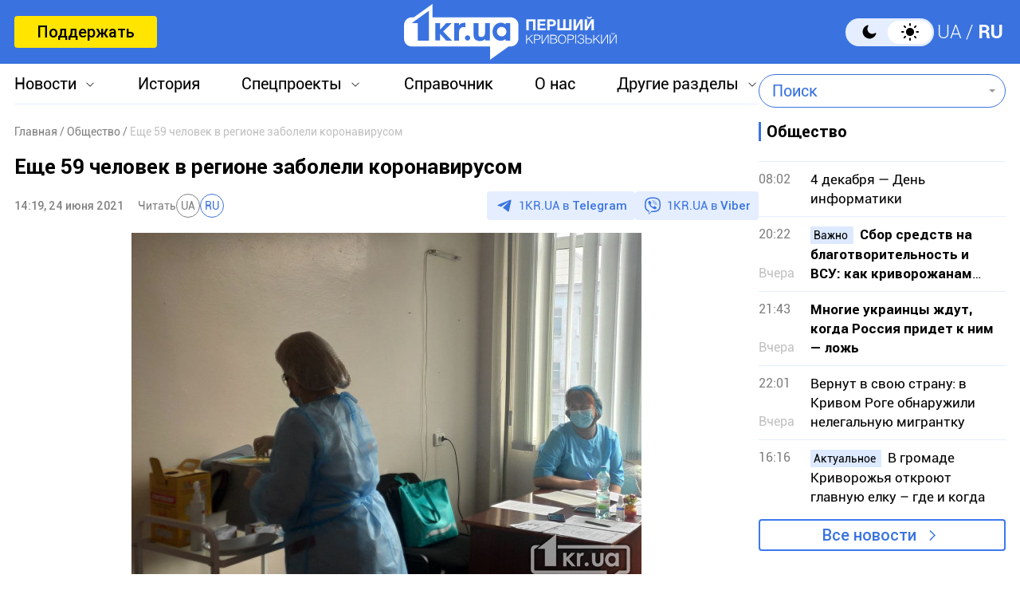

--- FILE ---
content_type: text/html; charset=UTF-8
request_url: https://1kr.ua/news-65422.html
body_size: 17758
content:
<!DOCTYPE html>
<html lang="ru">
<head>
<meta charset="UTF-8">
<meta name="viewport" content="width=device-width, initial-scale=1">
<title>Еще 59 человек в регионе заболели коронавирусом | Первый Криворожский</title>
<meta name="copyright" content="Первый Криворожский">
<meta http-equiv="content-language" content="ru">
<link rel="icon" type="image/x-icon" sizes="24x24" href="https://1kr.ua/icons/new/favicon-48x48.ico">
<link rel="icon" type="image/png" sizes="16x16" href="https://1kr.ua/icons/new/favicon-16x16.png">
<link rel="icon" type="image/png" sizes="24x24" href="https://1kr.ua/icons/new/favicon-24x24.png">
<link rel="icon" type="image/png" sizes="32x32" href="https://1kr.ua/icons/new/favicon-32x32.png">
<link rel="apple-touch-icon" sizes="180x180" href="https://1kr.ua/icons/new/apple-touch-icon180x180.png">
<link rel="apple-touch-icon" sizes="152x152" href="https://1kr.ua/icons/new/apple-touch-icon152x152.png">
<link rel="apple-touch-icon" sizes="120x120" href="https://1kr.ua/icons/new/apple-touch-icon120x120.png">
<link rel="apple-touch-icon" sizes="76x76" href="https://1kr.ua/icons/new/apple-touch-icon76x76.png">
<link rel="icon" type="image/svg+xml" href="https://1kr.ua/icons/new/favicon-svg.svg">
<link rel="mask-icon" href="https://1kr.ua/icons/new/favicon-svg.svg" color="#5bbad5">
<meta name="msapplication-TileColor" content="#da532c">
<meta name="theme-color" content="#ffffff">
<link title="Новости Кривой Рог | Первый Криворожский" type="application/rss+xml" rel="alternate"
href="https://1kr.ua/rss/rss.xml">
<meta name="description" content="За сутки заболели 59 жителей Днепропетровской области, а еще 192 человека выздоровели. В Кривом Роге обнаружили 15 новых случаев коронавируса, в Днепре - 12, в">
<meta name="keywords" content="Днепропетровская область,коронавирус кривой рог 2021 ,диагностика covid-19,новости в кривом роге">
<meta name="csrf-param" content="_newsCSRF">
<meta name="csrf-token" content="GtPuCBhWGE2RDVjtvAFtNYedRY3y5ckBkttU-QEmW6dVn5ttbB4uFah8M9-NNCNE1vx9_rOtiznHgyS7Z0sKkw==">
<link href="https://1kr.ua/m/amp?page=news&amp;news_id=65422" rel="amphtml">
<link href="/libs/swiper/css/swiper-bundle.min.css?v=1698047349" rel="stylesheet">
<link href="/libs/fancybox/css/fancybox.css?v=1698418109" rel="stylesheet">
<link href="/assets/f18ea93a/css/select2.min.css?v=1724759285" rel="stylesheet">
<link href="/assets/4dfda5d1/css/select2-addl.min.css?v=1724759285" rel="stylesheet">
<link href="/assets/4dfda5d1/css/select2-bootstrap.min.css?v=1724759285" rel="stylesheet">
<link href="/css/style.min.css?v=1751886117" rel="stylesheet">
<link href="/assets/cd753b81/css/kv-widgets.min.css?v=1724759285" rel="stylesheet">
<script>window.s2options_6cc131ae = {"themeCss":".select2-container--bootstrap","sizeCss":"","doReset":true,"doToggle":false,"doOrder":false};
window.select2_3cc46a2b = {"allowClear":true,"minimumInputLength":1,"language":{"inputTooShort":function (args) {
return "Введите минимум 2 или более букв";
},"inputTooLong":function (args) {
return "Введите минимум 2 или более букв";
},"errorLoading":function () {
return "Невозможно загрузить результаты";
},"loadingMore":function () {
return "Загрузка других результатов…";
},"noResults":function () {
return "Ничего не найдено";
},"searching":function () {
return "Поиск…";
}},"ajax":{"url":"\/search-find","type":"GET","dataType":"json","delay":500,"data":function (params) {
if (params.term === '') {
return null;
}
return {
query: params.term,
page: params.page,
};
},"processResults":function(data, params) {
params.page = params.page || 1;
var result = {
pagination: {
more: params.page < data.total_count
},
results: []
};
$.each(data.items, function(index, value) {
result.results.push({
id: value.name,
text: value.name,
});
});
return result;
}},"theme":"bootstrap","width":"auto","placeholder":"Поиск"};
</script>        <link rel="manifest" href="https://1kr.ua/site.webmanifest">
<meta property="fb:app_id" content="702831889842792"/>
<script type="application/ld+json">{
"@context": "https://schema.org",
"@type": "Review",
"itemReviewed": {
"@type": "Organization",
"name": "Первый Криворожский",
"address": {
"@type": "PostalAddress",
"streetAddress": "ул. Волгоградская,9",
"addressLocality": "Кривой Рог",
"postalCode": "50069",
"addressCountry": "UA"
},
"image": "https://1kr.ua/static/header-logo.png"
},
"reviewRating": {
"@type": "Rating",
"ratingValue": "4.5",
"bestRating": "5"
},
"author": {
"@type": "Person",
"name": "Первый Криворожский"
},
"url": "https://1kr.ua/news-65422.html"
}</script><script type="application/ld+json">{
"@context": "https://schema.org",
"@type": "Organization",
"legalName": "ТОВ \"Перший Криворізький\"",
"name": "Перший Криворізький",
"alternateName": "Первый Криворожский",
"url": "https://1kr.ua/",
"logo": "https://1kr.ua/static/header-logo.png"
}</script><script type="application/ld+json">{
"@context": "https://schema.org",
"@type": "LocalBusiness",
"name": "Первый Криворожский",
"legalName": "ТОВ \"Перший Криворізький\"",
"alternateName": "Перший Криворізький",
"description": "Многоуровневый ресурс, который дает возможность не только быть в курсе всех последних новостей Кривого Рога, но и находить информацию о культурных и развлекательных мероприятиях города.",
"telephone": "(067) 606 97 61",
"email": "news@1kr.ua",
"openingHoursSpecification": {
"@type": "OpeningHoursSpecification",
"dayOfWeek": [
"Monday",
"Tuesday",
"Wednesday",
"Thursday",
"Friday"
],
"opens": "09:00",
"closes": "17:00"
},
"priceRange": "UAH",
"url": "https://1kr.ua/",
"logo": "https://1kr.ua/static/header-logo.png",
"image": "https://1kr.ua/static/header-logo.png",
"address": {
"@type": "PostalAddress",
"streetAddress": "вул. Волгоградська,9",
"addressLocality": "Кривий Ріг",
"addressRegion": "Дніпропетровська область",
"postalCode": "50069",
"addressCountry": "UA"
}
}</script><script type="application/ld+json">{
"@context": "https://schema.org",
"@type": "NewsArticle",
"mainEntityOfPage": {
"@type": "WebPage",
"@id": "https://1kr.ua/news-65422.html"
},
"publisher": {
"@type": "NewsMediaOrganization",
"name": "Первый криворожский",
"email": "news@1kr.ua",
"url": "https://1kr.ua/",
"logo": {
"@type": "ImageObject",
"url": "https://1kr.ua/static/header-logo.png",
"width": 150,
"height": 94
},
"address": {
"@type": "PostalAddress",
"streetAddress": "ул. Волгоградская,9",
"addressLocality": "Кривой Рог",
"addressRegion": "Дніпропетровська область",
"postalCode": "50069",
"addressCountry": "UA"
},
"contactPoint": [
{
"@type": "ContactPoint",
"email": "news@1kr.ua",
"telephone": "+380676069761",
"contactType": "customer support",
"areaServed": "UA",
"availableLanguage": [
"ru-UA",
"uk-UA"
]
}
]
},
"headline": "Еще 59 человек в регионе заболели коронавирусом",
"articleSection": "Общество",
"keywords": "Днепропетровская область,коронавирус кривой рог 2021 ,диагностика covid-19,новости в кривом роге",
"description": "За сутки заболели 59 жителей Днепропетровской области, а еще 192 человека выздоровели. В Кривом Роге обнаружили 15 новых случаев коронавируса, в Днепре - 12, в",
"articleBody": "За сутки заболели 59 жителей Днепропетровской области, а еще 192 человека выздоровели. В Кривом Роге обнаружили 15 новых случаев коронавируса, в Днепре - 12, в Павлограде - 9, в Желтых Водах - 4, в Каменском - 3, в Никополе - 2, в Першотравенске - 1.4 человека заболели в Солонянском районе, 3 - в Апостоловском, по два Никопольском и Петропавловском, по одному Днепровском и Новомосковском районах.С начала пандемии в Днепропетровской области коронавирус подтвердили у 135 398 человек. 129 117 человек выздоровели, а 4 409 умерли.Кого будут вакцинировать на четвертом этапе иммунизации от COVID-19",
"commentCount": 3,
"datePublished": "2021-06-24T14:19:00+03:00",
"dateModified": "2021-06-24T14:19:00+03:00",
"image": "https://img.1kr.ua/news_files/news/fd7746b4/5125b195/535970_41fc340787c3beaf9fa83878679e52edf635cc7296a777098d56baf3555bfa5d1624528829.jpg"
}</script>
<meta property="og:url" content="https://1kr.ua/news-65422.html">
<meta property="og:type" content="article">
<meta property="og:description" content="За сутки заболели 59 жителей Днепропетровской области, а еще 192 человека выздоровели. В Кривом Роге обнаружили 15 новых случаев коронавируса, в Днепре - 12, в">
<meta property="article:section" content="Общество">
<meta property="article:published_time" content="1624533540">
<meta property="article:modified_time" content="1624533540">
<link rel="canonical" href="https://1kr.ua/news-65422.html">
<meta name="p:domain_verify" content="daff8ad5482947ae8664f2a43111acf4"/>
<meta name="google-site-verification" content="Yts9l8-4r7KsJMTN2UI5yBNVGGD9H0QC3SAkpe2q1I4"/>
<meta property="og:title" content="Еще 59 человек в регионе заболели коронавирусом | Первый Криворожский">
<meta property="og:locale" content="ru_RU">
<meta property="og:locale:alternate" content="uk_UA" />
<meta property="og:type" content="website">
<meta property="og:site_name" content="Первый Криворожский">
<meta property="og:description" content="За сутки заболели 59 жителей Днепропетровской области, а еще 192 человека выздоровели. В Кривом Роге обнаружили 15 новых случаев коронавируса, в Днепре - 12, в">
<meta property="og:image" content="https://img.1kr.ua/news_files/news/fd7746b4/5125b195/535970_41fc340787c3beaf9fa83878679e52edf635cc7296a777098d56baf3555bfa5d1624528829.jpg">
<link rel="image_src" href="https://img.1kr.ua/news_files/news/fd7746b4/5125b195/535970_41fc340787c3beaf9fa83878679e52edf635cc7296a777098d56baf3555bfa5d1624528829.jpg">
<script>
setTimeout(function () {
var script = document.createElement('script');
var gaCode = 'GTM-TWLJ3JT';
script.src = "https://www.googletagmanager.com/gtag/js?id=" + gaCode;
script.async = true;
document.head.appendChild(script);
script.onload = function () {
window.dataLayer = window.dataLayer || [];
function gtag() {
dataLayer.push(arguments);
}
gtag('js', new Date());
gtag('config', gaCode);
};
}, 3000);
</script><script type="text/javascript">
console.log('restScript');
document.addEventListener("DOMContentLoaded", function() {
let lazyImages = [].slice.call(document.querySelectorAll("img.lazy"));
let active = false;
const lazyLoad = function() {
if (active === false) {
active = true;
setTimeout(function() {
lazyImages.forEach(function(lazyImage) {
if ((lazyImage.getBoundingClientRect().top <= window.innerHeight && lazyImage.getBoundingClientRect().bottom >= 0) && getComputedStyle(lazyImage).display !== "none") {
lazyImage.src = lazyImage.dataset.src;
lazyImage.srcset = lazyImage.dataset.srcset;
lazyImage.classList.remove("lazy");
lazyImages = lazyImages.filter(function(image) {
return image !== lazyImage;
});
if (lazyImages.length === 0) {
document.removeEventListener("scroll", lazyLoad);
window.removeEventListener("resize", lazyLoad);
window.removeEventListener("orientationchange", lazyLoad);
}
}
});
active = false;
}, 200);
}
};
document.addEventListener("scroll", lazyLoad);
window.addEventListener("resize", lazyLoad);
window.addEventListener("orientationchange", lazyLoad);
lazyLoad()
});
</script>            </head>
<body >
<script>
</script>
<div class="wrapper">
<div class="wrapper_header">
<header>
<div class="container">
<div class="header_inners">
<a href="/donate.html" class="btn_support"
title="Поддержать"
rel="nofollow">Поддержать</a>
<a href="/" class="header_logo"                    title="Первый Криворожский"></a>
<div class="header_right desk">
<label class="theme-switcher">
<input type="checkbox" class="theme-switcher-input"
id="theme-switcher-input" >
<span class="theme-switcher-box"></span>
<span class="theme-switcher--control"></span>
</label>
<script>
</script>                    <ul class="switch_lang">
<li class="">
<a href="/language/ua" rel="noindex" title="UA">UA</a>
</li>
<li class="active">
<a href="/language" rel="noindex" title="RU">RU</a>
</li>
</ul>                </div>
<div role="navigation" id="menu_toggle">
<div id="hamburger">
<span></span>
<span></span>
<span></span>
</div>
</div>
</div>
</div>
</header>
<div class="menu_wrapper">
<div class="container">
<div class="menu_wrapper_inners">
<ul class="top_menu">
<li>
<a class="menu_news arrow_menu" id="link_news">Новости</a>
<ul class="box_top_menu submenu_news">
<li><a href="/newslist.html"
title="Все новости"
>Все новости</a>
</li>
<li>
<a href="/city.html"
title="Кривой Рог"
>
Кривой Рог                                    </a>
</li>
<li>
<a href="/ukraine.html"
title="Украина"
>
Украина                                    </a>
</li>
<li>
<a href="/culture.html"
title="Культура"
>
Культура                                    </a>
</li>
<li>
<a href="/society.html"
title="Общество"
>
Общество                                    </a>
</li>
<li>
<a href="/incidents.html"
title="Происшествия"
>
Происшествия                                    </a>
</li>
<li>
<a href="/sport.html"
title="Спорт"
>
Спорт                                    </a>
</li>
<li>
<a href="/economic.html"
title="Экономика"
>
Экономика                                    </a>
</li>
<li>
<a href="/war-in-ukraine.html"
title="Война в Украине"
>
Война в Украине                                    </a>
</li>
<li><a href="/photogalleries.html"
title="Фото"
>Фото</a>
</li>
<li>
<a href="/reviews.html"                                        title="Мнения">Мнения</a>
</li>
</ul>
</li>
<li>
<a href="https://history.1kr.ua/" target="_blank"
title="История">История</a>
</li>
<li>
<a class="arrow_menu menu_special_projects" id="special_projects"
href="javascript:void(0);"
title="Спецпроекты">Спецпроекты</a>
<ul class="box_top_menu submenu_special_projects">
<li>
<a href="/prnews-7.html"
title="Бюджет Кривого Рога">
Бюджет Кривого Рога                                        </a>
</li>
<li>
<a href="/prnews-38.html"
title="Эко-город">
Эко-город                                        </a>
</li>
<li>
<a href="/prnews-44.html"
title="Борьба с дезинформацией">
Борьба с дезинформацией                                        </a>
</li>
<li>
<a href="/prnews-48.html"
title="Война окружающей среды">
Война окружающей среды                                        </a>
</li>
<li>
<a href="/prnews-54.html"
title="Опросы">
Опросы                                        </a>
</li>
<li>
<a href="/prnews-55.html"
title="Восстановление">
Восстановление                                        </a>
</li>
<li>
<a href="/prnews-57.html"
title="Голоса города">
Голоса города                                        </a>
</li>
<li>
<a href="/prnews-58.html"
title="Истории бизнеса в Кривом Роге">
Истории бизнеса в Кривом Роге                                        </a>
</li>
<li>
<a href="/special_projects.html"
title="Другие спецпроекты">Другие спецпроекты</a>
</li>
</ul>
</li>
<li>
<a href="https://info.1kr.ua/" target="_blank"
title="Справочник">Справочник</a>
</li>
<li>
<a href="/about-us.html"
title="О нас">О нас</a>
</li>
<li>
<a class="arrow_menu menu_other_sections"
id="other_sections"
title="Другие разделы">Другие разделы</a>
<ul class="box_top_menu submenu_other_sections">
<li><a href="https://relax.1kr.ua/" target="_blank"
title="Афиша">Афиша</a></li>
<li><a href="https://info.1kr.ua/transports.html" target="_blank"
title="Транспорт">Транспорт</a></li>
<li><a href="https://market.1kr.ua/" target="_blank"
title="Объявления">Объявления</a>
</li>
<li><a href="https://pogoda.1kr.ua/?page=goroskop" target="_blank"
title="Гороскоп">Гороскоп</a></li>
<li><a href="https://tv.1kr.ua/" target="_blank"
title="Видео">Видео</a></li>
<li><a href="https://radio.1kr.ua/" target="_blank"
title="Радио">Радио</a></li>
</ul>
</li>
</ul>
<div class="mob">
<div class="header_right">
<label class="theme-switcher">
<input type="checkbox" class="theme-switcher-input"
id="theme-switcher-input-mob" >
<span class="theme-switcher-box"></span>
<span class="theme-switcher--control"></span>
</label>
<script>
</script>                        <ul class="switch_lang">
<li class="">
<a href="/language/ua" rel="noindex" title="UA">UA</a>
</li>
<li class="active">
<a href="/language" rel="noindex" title="RU">RU</a>
</li>
</ul>                    </div>
</div>
<form id="searchForm" class="search_form" action="/search" method="get">                    <div class="form-group">
<div class="kv-plugin-loading loading-selectQuery">&nbsp;</div><select id="selectQuery" class="form-control" name="query" data-s2-options="s2options_6cc131ae" data-krajee-select2="select2_3cc46a2b" style="width: 1px; height: 1px; visibility: hidden;">
<option value="">Поиск</option>
</select>
<input type="submit" class="search_submit" name="" value="">                    </div>
</form>                            </div>
</div>
</div>
</div>
<script>
</script>        <div class="main_content">
<style>
.page_content em sub, .page_content div em sup {
font-size: 14px;
color: #7f7f7f;
margin: 0;
}
</style>
<div class="global_block" data-main="/news/load/65422"
data-one-id="65422">
<div class="container" id="news-container">
<div class="global_inners" data-type="news" data-url="https://1kr.ua/news-65422.html" data-title="Еще 59 человек в регионе заболели коронавирусом"
data-id="65422">
<div class="global_main">
<div class="divider_news">
<script type="application/ld+json">{
"@context": "https://schema.org",
"@type": "BreadcrumbList",
"itemListElement": [
{
"@type": "ListItem",
"position": 1,
"name": "\u0413\u043b\u0430\u0432\u043d\u0430\u044f",
"item": {
"@id": "https://1kr.ua/",
"name": "\u0413\u043b\u0430\u0432\u043d\u0430\u044f"
}
},
{
"@type": "ListItem",
"position": 2,
"name": "\u041e\u0431\u0449\u0435\u0441\u0442\u0432\u043e",
"item": {
"@id": "https://1kr.ua/society.html",
"name": "\u041e\u0431\u0449\u0435\u0441\u0442\u0432\u043e"
}
},
{
"@type": "ListItem",
"position": 3,
"name": "\u0415\u0449\u0435 59 \u0447\u0435\u043b\u043e\u0432\u0435\u043a \u0432 \u0440\u0435\u0433\u0438\u043e\u043d\u0435 \u0437\u0430\u0431\u043e\u043b\u0435\u043b\u0438 \u043a\u043e\u0440\u043e\u043d\u0430\u0432\u0438\u0440\u0443\u0441\u043e\u043c",
"item": {
"@id": "https://1kr.ua/news-65422.html",
"name": "\u0415\u0449\u0435 59 \u0447\u0435\u043b\u043e\u0432\u0435\u043a \u0432 \u0440\u0435\u0433\u0438\u043e\u043d\u0435 \u0437\u0430\u0431\u043e\u043b\u0435\u043b\u0438 \u043a\u043e\u0440\u043e\u043d\u0430\u0432\u0438\u0440\u0443\u0441\u043e\u043c"
}
}
]
}</script><nav class="crumbs"><span><a href="https://1kr.ua/" rel="nofollow"><span>Главная</span></a></span>
<span><a href="https://1kr.ua/society.html" rel="nofollow"><span>Общество</span></a></span>
<span class="current">Еще 59 человек в регионе заболели коронавирусом</span>
</nav>            <div class="page_wrapper">
<div class="page_title">
<h1>
Еще 59 человек в регионе заболели коронавирусом                    </h1>
</div>
<div class="page_header">
<div class="materials_item_header">
<span class="materials_item_time">14:19, 24 июня 2021</span>
</div>
<div class="post_read">
<span>Читать</span>
<div class="post_read_lang">
<a class="" href="https://1kr.ua/ua/news-65422.html" rel="nofollow noindex"
title="UA">UA</a>
<a class="active" href="https://1kr.ua/news-65422.html" rel="nofollow noindex"
title="RU">RU</a>
</div>
</div>                    <div class="post_social">
<a href="https://t.me/news_1kr" target="_blank" class="post_social_t"
rel="noopener noreferrer nofollow">1KR.UA в <span>Telegram</span></a>
<a href="https://invite.viber.com/?g2=AQAKfKW9kErJO1DBAFt6tCskPgCMn5nC9%2BYw1oLxoiqpyEcTsFDbLYGLBqi2x%2BUk" target="_blank" class="post_social_v"
rel="noopener noreferrer nofollow">1KR.UA в <span>Viber</span></a>
</div>
</div>
<div class="page_content">
<div class="page_box_img">
<img src="https://img.1kr.ua/news_files/news/fd7746b4/5125b195/535970_41fc340787c3beaf9fa83878679e52edf635cc7296a777098d56baf3555bfa5d1624528829.jpg" alt="Еще 59 человек в регионе заболели коронавирусом"
title="Еще 59 человек в регионе заболели коронавирусом">
<p>
Фото:
Первый Криворожский                            </p>
</div>
За сутки заболели 59 жителей Днепропетровской области, а еще 192 человека выздоровели. <br><br>В Кривом Роге обнаружили 15 новых случаев коронавируса, в Днепре - 12, в Павлограде - 9, в Желтых Водах - 4, в Каменском - 3, в Никополе - 2, в Першотравенске - 1.<br>4 человека заболели в Солонянском районе, 3 - в Апостоловском, по два Никопольском и Петропавловском, по одному Днепровском и Новомосковском районах.<br><br>С начала пандемии в Днепропетровской области коронавирус подтвердили у 135 398 человек. 129 117 человек выздоровели, а 4 409 умерли.<br><br><a href="https://1kr.ua/news-65398.html" target="_blank"><strong>Кого будут вакцинировать на четвертом этапе иммунизации от COVID-19</strong></a><br><br><br><br><br>                                    </div>
<div class="tags">
<a href="/newslist.html?tag=%D0%94%D0%BD%D0%B5%D0%BF%D1%80%D0%BE%D0%BF%D0%B5%D1%82%D1%80%D0%BE%D0%B2%D1%81%D0%BA%D0%B0%D1%8F+%D0%BE%D0%B1%D0%BB%D0%B0%D1%81%D1%82%D1%8C"
title="Днепропетровская область">
Днепропетровская область                            </a>
<a href="/newslist.html?tag=%D0%BA%D0%BE%D1%80%D0%BE%D0%BD%D0%B0%D0%B2%D0%B8%D1%80%D1%83%D1%81+%D0%BA%D1%80%D0%B8%D0%B2%D0%BE%D0%B9+%D1%80%D0%BE%D0%B3+2021+"
title="коронавирус кривой рог 2021 ">
коронавирус кривой рог 2021                             </a>
<a href="/newslist.html?tag=%D0%B4%D0%B8%D0%B0%D0%B3%D0%BD%D0%BE%D1%81%D1%82%D0%B8%D0%BA%D0%B0+covid-19"
title="диагностика covid-19">
диагностика covid-19                            </a>
<a href="/newslist.html?tag=%D0%BD%D0%BE%D0%B2%D0%BE%D1%81%D1%82%D0%B8+%D0%B2+%D0%BA%D1%80%D0%B8%D0%B2%D0%BE%D0%BC+%D1%80%D0%BE%D0%B3%D0%B5"
title="новости в кривом роге">
новости в кривом роге                            </a>
</div>
<div class="post_made">
</div>
<div class="share_social">
<p>Поделиться в соцсетях</p>
<div class="social_bar">
<a href="https://www.facebook.com/sharer/sharer.php?u=https%3A%2F%2F1kr.ua%2Fnews-65422.html" title="Facebook">
<svg width="12" height="24" viewBox="0 0 12 24" fill="none"
xmlns="http://www.w3.org/2000/svg">
<path
d="M7.7703 23.9043V13.0441H11.2809L11.8049 8.8111H7.7703V6.1124C7.7703 4.88275 8.09517 4.05573 9.79285 4.05573H11.9516V0.257955C11.5744 0.203545 10.2959 0.0947266 8.80777 0.0947266C5.69535 0.0947266 3.568 2.06434 3.568 5.68801V8.8111H0.046875V13.0441H3.568V23.9043H7.7703Z"
fill="#3A73E0"/>
</svg>
</a>
<a href="tg://msg_url?url=https%3A%2F%2F1kr.ua%2Fnews-65422.html&amp;text=%D0%95%D1%89%D0%B5+59+%D1%87%D0%B5%D0%BB%D0%BE%D0%B2%D0%B5%D0%BA+%D0%B2+%D1%80%D0%B5%D0%B3%D0%B8%D0%BE%D0%BD%D0%B5+%D0%B7%D0%B0%D0%B1%D0%BE%D0%BB%D0%B5%D0%BB%D0%B8+%D0%BA%D0%BE%D1%80%D0%BE%D0%BD%D0%B0%D0%B2%D0%B8%D1%80%D1%83%D1%81%D0%BE%D0%BC" title="Telegram">
<svg width="22" height="19" viewBox="0 0 22 19" fill="none"
xmlns="http://www.w3.org/2000/svg">
<path
d="M5.40897 11.0748L0.440519 9.37997C0.440519 9.37997 -0.153266 9.12775 0.0379329 8.55581C0.0772924 8.43787 0.15669 8.33751 0.394204 8.16504C1.49508 7.36166 20.7705 0.10813 20.7705 0.10813C20.7705 0.10813 21.3148 -0.0838789 21.6358 0.043831C21.7152 0.069566 21.7866 0.116923 21.8428 0.181057C21.899 0.245191 21.9379 0.323799 21.9556 0.408843C21.9902 0.559052 22.0047 0.713591 21.9986 0.867995C21.9971 1.00157 21.9817 1.12537 21.97 1.31951C21.8526 3.30265 18.3394 18.1035 18.3394 18.1035C18.3394 18.1035 18.1292 18.9696 17.3761 18.9992C17.191 19.0055 17.0067 18.9727 16.834 18.9027C16.6613 18.8328 16.5038 18.7272 16.3709 18.5921C14.8931 17.2612 9.78517 13.6672 8.65647 12.8768C8.63101 12.8586 8.60957 12.835 8.59359 12.8074C8.57761 12.7798 8.56746 12.749 8.56384 12.717C8.54806 12.6336 8.63458 12.5304 8.63458 12.5304C8.63458 12.5304 17.5288 4.25328 17.7655 3.38436C17.7838 3.31704 17.7146 3.28383 17.6216 3.31331C17.0309 3.54084 6.79029 10.3116 5.66006 11.0589C5.5787 11.0846 5.49271 11.0901 5.40897 11.0748Z"
fill="#3A73E0"/>
</svg>
</a>
<a href="viber://forward?text=https%3A%2F%2F1kr.ua%2Fnews-65422.html" title="Viber">
<svg width="24" height="25" viewBox="0 0 24 25" fill="none"
xmlns="http://www.w3.org/2000/svg">
<path
d="M21.3578 2.49431C20.7358 1.93786 18.2482 0.10483 12.6509 0.072097C12.6509 0.072097 6.07163 -0.320699 2.86383 2.62524C1.06353 4.42553 0.441612 7.01142 0.376147 10.2519C0.310682 13.4925 0.212492 19.548 6.07163 21.2174V23.7378C6.07163 23.7378 6.0389 24.7525 6.69355 24.9489C7.51187 25.2108 7.97012 24.4252 8.7557 23.6069C9.18123 23.1486 9.77041 22.4939 10.1959 21.9702C14.1893 22.2976 17.2662 21.5447 17.6262 21.4138C18.4446 21.1519 22.9944 20.5627 23.7473 14.5072C24.5328 8.22252 23.4199 4.26187 21.3578 2.49431ZM22.0452 14.0162C21.4232 19.0898 17.7245 19.4171 17.0371 19.6135C16.7425 19.7117 14.0584 20.3663 10.6542 20.1699C10.6542 20.1699 8.13379 23.2141 7.31547 24.0324C7.18454 24.1633 7.05361 24.196 6.95541 24.196C6.82448 24.1633 6.79175 23.9996 6.79175 23.7705C6.79175 23.4432 6.82448 19.5807 6.82448 19.5807C1.88185 18.206 2.17644 13.0342 2.20918 10.3174C2.27464 7.6006 2.76564 5.40751 4.27134 3.90181C6.98815 1.44686 12.5854 1.80692 12.5854 1.80692C17.2989 1.83966 19.5575 3.24716 20.0812 3.73815C21.7833 5.24385 22.6671 8.81171 22.0452 14.0162Z"
fill="#3A73E0"/>
<path fill-rule="evenodd" clip-rule="evenodd"
d="M12.5788 8.1323C12.5927 7.87586 12.8118 7.67921 13.0682 7.69307C13.7517 7.73002 14.3365 7.93806 14.7571 8.37504C15.175 8.80929 15.3697 9.40631 15.4061 10.097C15.4196 10.3534 15.2226 10.5723 14.9661 10.5858C14.7097 10.5993 14.4908 10.4023 14.4773 10.1459C14.4482 9.59266 14.2992 9.2404 14.087 9.01997C13.8775 8.80227 13.5457 8.65024 13.018 8.62172C12.7616 8.60786 12.565 8.38873 12.5788 8.1323Z"
fill="#3A73E0"/>
<path fill-rule="evenodd" clip-rule="evenodd"
d="M12.1538 6.41866C12.174 6.16265 12.3979 5.97149 12.654 5.9917C13.9887 6.09708 15.0903 6.56035 15.9062 7.4504L15.9068 7.45108C16.6816 8.29971 17.0789 9.40158 17.043 10.6585C17.0356 10.9152 16.8216 11.1173 16.5649 11.11C16.3082 11.1027 16.106 10.8886 16.1134 10.6319C16.1429 9.59761 15.8201 8.73557 15.2203 8.07848C14.5959 7.39752 13.7336 7.00983 12.5808 6.91882C12.3248 6.8986 12.1336 6.67468 12.1538 6.41866Z"
fill="#3A73E0"/>
<path fill-rule="evenodd" clip-rule="evenodd"
d="M11.5312 4.85074C11.5312 4.59393 11.7394 4.38574 11.9963 4.38574C13.8782 4.38574 15.4695 5.01757 16.7395 6.25223C18.0227 7.49986 18.6807 9.19921 18.6807 11.2993C18.6807 11.5561 18.4725 11.7643 18.2157 11.7643C17.9589 11.7643 17.7507 11.5561 17.7507 11.2993C17.7507 9.40589 17.1648 7.96279 16.0912 6.91904C15.0043 5.86232 13.6496 5.31574 11.9963 5.31574C11.7394 5.31574 11.5312 5.10755 11.5312 4.85074Z"
fill="#3A73E0"/>
<path
d="M13.1091 14.3436C13.1091 14.3436 13.5673 14.3763 13.7964 14.0818L14.2547 13.4926C14.4838 13.198 15.0076 13.0016 15.564 13.2962C15.8586 13.4598 16.3823 13.7872 16.7097 14.049C17.0697 14.3109 17.7898 14.9001 17.7898 14.9001C18.1499 15.1947 18.2154 15.6202 17.9862 16.0784C17.7571 16.504 17.4298 16.8968 17.0042 17.2568C16.6769 17.5514 16.3496 17.6823 16.0223 17.7478H15.8913C15.7604 17.7478 15.5967 17.7151 15.4658 17.6823C14.9748 17.5514 14.1565 17.1914 12.749 16.4385C11.8652 15.9475 11.1124 15.4238 10.4905 14.9328C10.1631 14.6709 9.80306 14.3764 9.47574 14.0163L9.34481 13.8854C8.98475 13.5253 8.69015 13.198 8.42829 12.8706C7.9373 12.2487 7.41358 11.4959 6.92259 10.6121C6.16974 9.23732 5.80968 8.41901 5.67875 7.89529C5.64602 7.76435 5.61328 7.63343 5.61328 7.46976V7.33883C5.64601 7.0115 5.80968 6.68417 6.10427 6.35685C6.46433 5.96406 6.85712 5.63673 7.28265 5.37487C7.7409 5.14574 8.16643 5.21121 8.46102 5.57127C8.46102 5.57127 9.05021 6.29139 9.31207 6.65145C9.5412 6.97878 9.86853 7.5025 10.0649 7.79709C10.3595 8.32081 10.1631 8.87727 9.90126 9.1064L9.31207 9.56465C9.01748 9.79378 9.05021 10.252 9.05021 10.252C9.05021 10.252 9.86853 13.4926 13.1091 14.3436Z"
fill="#3A73E0"/>
</svg>
</a>
<a href="https://twitter.com/share?url=https%3A%2F%2F1kr.ua%2Fnews-65422.html&text=%D0%95%D1%89%D0%B5+59+%D1%87%D0%B5%D0%BB%D0%BE%D0%B2%D0%B5%D0%BA+%D0%B2+%D1%80%D0%B5%D0%B3%D0%B8%D0%BE%D0%BD%D0%B5+%D0%B7%D0%B0%D0%B1%D0%BE%D0%BB%D0%B5%D0%BB%D0%B8+%D0%BA%D0%BE%D1%80%D0%BE%D0%BD%D0%B0%D0%B2%D0%B8%D1%80%D1%83%D1%81%D0%BE%D0%BC" title="Twitter">
<svg width="21" height="20" viewBox="0 0 21 20" fill="none"
xmlns="http://www.w3.org/2000/svg">
<path
d="M16.5915 0.268555H19.8104L12.7428 8.52794L21 19.732H14.5202L9.44685 12.9234L3.63879 19.732H0.41986L7.90736 10.898L0 0.268555H6.64079L11.2243 6.48823L16.5915 0.268555ZM15.4648 17.7928H17.2493L5.7031 2.13589H3.78574L15.4648 17.7928Z"
fill="#3A73E0"/>
</svg>
</a>
<a href="javascript:void(0);" class="share_link" data-id="copyLink"
title="Скопировать ссылку"
data-url="https://1kr.ua/news-65422.html"></a>
</div>
</div>
<div class="block_comments" id="commentList">
<p class="comments_caption">Комментарии (2)</p>
<div class="comments__inners">
<div class="comments_item" data-level="1">
<p class="name_comment">Шаленый_лобстэр</p>
<p class="date_comment">15:06, 24 июня 2021</p>
<p>Ииии</p>
</div>
<div class="comments_item" data-level="1">
<p class="name_comment">За@..</p>
<p class="date_comment">15:29, 24 июня 2021</p>
<p>идите *** ***</p>
</div>
</div>
</div>                            </div>
</div>
<div class="dop_box hrzntl dis-box-EUG9R0" style="text-align: center;">
<script async src="https://pagead2.googlesyndication.com/pagead/js/adsbygoogle.js?client=ca-pub-6142430079851209"
crossorigin="anonymous"></script>
<ins class="adsbygoogle"
style="display:block"
data-ad-client="ca-pub-6142430079851209"
data-ad-slot="2212738945"
data-ad-format="auto"
data-full-width-responsive="true"></ins>
<script>
(adsbygoogle = window.adsbygoogle || []).push({});
</script>
</div>    </div>
<div class="global_sidebar">
<div class="sidebar_news">
<h3 class="line_title">
Общество                    </h3>
<div class="sidebar_news_inners">
<a href="/news-68460.html" class="sidebar_news_item" title="4 декабря — День информатики" >
<div class="global_news_date_time">
<span class="global_news_time">08:02</span>
</div>
<p class="global_news_title">
4 декабря — День информатики                                                </p>
</a>
<a href="/news-107729.html" class="sidebar_news_item" title="Сбор средств на благотворительность и ВСУ: как криворожанам распознать мошенников" >
<div class="global_news_date_time">
<span class="global_news_time">20:22</span>
<span class="global_news_date"> Вчера</span>
</div>
<p class="global_news_title">
<span class="news_dop">
Важно                                </span>
<strong>
Сбор средств на благотворительность и ВСУ: как криворожанам распознать мошенников                                                    </strong>
</p>
</a>
<a href="/news-107728.html" class="sidebar_news_item" title="Многие украинцы ждут, когда Россия придет к ним — ложь" >
<div class="global_news_date_time">
<span class="global_news_time">21:43</span>
<span class="global_news_date"> Вчера</span>
</div>
<p class="global_news_title">
<strong>
Многие украинцы ждут, когда Россия придет к ним — ложь                                                    </strong>
</p>
</a>
<a href="/news-107743.html" class="sidebar_news_item" title="Вернут в свою страну: в Кривом Роге обнаружили нелегальную мигрантку" >
<div class="global_news_date_time">
<span class="global_news_time">22:01</span>
<span class="global_news_date"> Вчера</span>
</div>
<p class="global_news_title">
Вернут в свою страну: в Кривом Роге обнаружили нелегальную мигрантку                                                </p>
</a>
<a href="/news-107768.html" class="sidebar_news_item" title="В громаде Криворожья откроют главную елку – где и когда" >
<div class="global_news_date_time">
<span class="global_news_time">16:16</span>
</div>
<p class="global_news_title">
<span class="news_dop">
Актуальное                                </span>
В громаде Криворожья откроют главную елку – где и когда                                                </p>
</a>
</div>
<a href="https://1kr.ua/society.html"
class="link_more" title="Все новости">Все новости</a>
</div>        <div class="global_sidebar_block">
</div>
</div>
</div>    </div>
</div>
<div class="loader" id="newsLoader" style="display:none;"></div>        </div>
<div class="wrapper_footer">
<footer>
<div class="container">
<a href="/"                class="footer_logo" title="Первый Криворожский"></a>
<div class="social_bar">
<a href="https://www.facebook.com/1KR.UA/" rel="noopener noreferrer nofollow"
title="Мы в соцсетях" target="_blank">
<svg width="12" height="24" viewBox="0 0 12 24" fill="none" xmlns="http://www.w3.org/2000/svg">
<path
d="M7.7703 23.9043V13.0441H11.2809L11.8049 8.8111H7.7703V6.1124C7.7703 4.88275 8.09517 4.05573 9.79285 4.05573H11.9516V0.257955C11.5744 0.203545 10.2959 0.0947266 8.80777 0.0947266C5.69535 0.0947266 3.568 2.06434 3.568 5.68801V8.8111H0.046875V13.0441H3.568V23.9043H7.7703Z"
fill="#3A73E0"/>
</svg>
</a>
<a href="https://twitter.com/1kr_ua" rel="noopener noreferrer nofollow"
title="Мы в соцсетях" target="_blank">
<svg width="21" height="20" viewBox="0 0 21 20" fill="none" xmlns="http://www.w3.org/2000/svg">
<path
d="M16.5915 0.268555H19.8104L12.7428 8.52794L21 19.732H14.5202L9.44685 12.9234L3.63879 19.732H0.41986L7.90736 10.898L0 0.268555H6.64079L11.2243 6.48823L16.5915 0.268555ZM15.4648 17.7928H17.2493L5.7031 2.13589H3.78574L15.4648 17.7928Z"
fill="#3A73E0"/>
</svg>
</a>
<a href="https://t.me/news_1kr" rel="noopener noreferrer nofollow"
title="Мы в соцсетях" target="_blank">
<svg width="22" height="19" viewBox="0 0 22 19" fill="none" xmlns="http://www.w3.org/2000/svg">
<path
d="M5.40897 11.0748L0.440519 9.37997C0.440519 9.37997 -0.153266 9.12775 0.0379329 8.55581C0.0772924 8.43787 0.15669 8.33751 0.394204 8.16504C1.49508 7.36166 20.7705 0.10813 20.7705 0.10813C20.7705 0.10813 21.3148 -0.0838789 21.6358 0.043831C21.7152 0.069566 21.7866 0.116923 21.8428 0.181057C21.899 0.245191 21.9379 0.323799 21.9556 0.408843C21.9902 0.559052 22.0047 0.713591 21.9986 0.867995C21.9971 1.00157 21.9817 1.12537 21.97 1.31951C21.8526 3.30265 18.3394 18.1035 18.3394 18.1035C18.3394 18.1035 18.1292 18.9696 17.3761 18.9992C17.191 19.0055 17.0067 18.9727 16.834 18.9027C16.6613 18.8328 16.5038 18.7272 16.3709 18.5921C14.8931 17.2612 9.78517 13.6672 8.65647 12.8768C8.63101 12.8586 8.60957 12.835 8.59359 12.8074C8.57761 12.7798 8.56746 12.749 8.56384 12.717C8.54806 12.6336 8.63458 12.5304 8.63458 12.5304C8.63458 12.5304 17.5288 4.25328 17.7655 3.38436C17.7838 3.31704 17.7146 3.28383 17.6216 3.31331C17.0309 3.54084 6.79029 10.3116 5.66006 11.0589C5.5787 11.0846 5.49271 11.0901 5.40897 11.0748Z"
fill="#3A73E0"/>
</svg>
</a>
<a href="https://invite.viber.com/?g2=AQAKfKW9kErJO1DBAFt6tCskPgCMn5nC9%2BYw1oLxoiqpyEcTsFDbLYGLBqi2x%2BUk" rel="noopener noreferrer nofollow"
title="Мы в соцсетях" target="_blank">
<svg width="24" height="25" viewBox="0 0 24 25" fill="none" xmlns="http://www.w3.org/2000/svg">
<path
d="M21.3578 2.49431C20.7358 1.93786 18.2482 0.10483 12.6509 0.072097C12.6509 0.072097 6.07163 -0.320699 2.86383 2.62524C1.06353 4.42553 0.441612 7.01142 0.376147 10.2519C0.310682 13.4925 0.212492 19.548 6.07163 21.2174V23.7378C6.07163 23.7378 6.0389 24.7525 6.69355 24.9489C7.51187 25.2108 7.97012 24.4252 8.7557 23.6069C9.18123 23.1486 9.77041 22.4939 10.1959 21.9702C14.1893 22.2976 17.2662 21.5447 17.6262 21.4138C18.4446 21.1519 22.9944 20.5627 23.7473 14.5072C24.5328 8.22252 23.4199 4.26187 21.3578 2.49431ZM22.0452 14.0162C21.4232 19.0898 17.7245 19.4171 17.0371 19.6135C16.7425 19.7117 14.0584 20.3663 10.6542 20.1699C10.6542 20.1699 8.13379 23.2141 7.31547 24.0324C7.18454 24.1633 7.05361 24.196 6.95541 24.196C6.82448 24.1633 6.79175 23.9996 6.79175 23.7705C6.79175 23.4432 6.82448 19.5807 6.82448 19.5807C1.88185 18.206 2.17644 13.0342 2.20918 10.3174C2.27464 7.6006 2.76564 5.40751 4.27134 3.90181C6.98815 1.44686 12.5854 1.80692 12.5854 1.80692C17.2989 1.83966 19.5575 3.24716 20.0812 3.73815C21.7833 5.24385 22.6671 8.81171 22.0452 14.0162Z"
fill="#3A73E0"/>
<path fill-rule="evenodd" clip-rule="evenodd"
d="M12.5788 8.1323C12.5927 7.87586 12.8118 7.67921 13.0682 7.69307C13.7517 7.73002 14.3365 7.93806 14.7571 8.37504C15.175 8.80929 15.3697 9.40631 15.4061 10.097C15.4196 10.3534 15.2226 10.5723 14.9661 10.5858C14.7097 10.5993 14.4908 10.4023 14.4773 10.1459C14.4482 9.59266 14.2992 9.2404 14.087 9.01997C13.8775 8.80227 13.5457 8.65024 13.018 8.62172C12.7616 8.60786 12.565 8.38873 12.5788 8.1323Z"
fill="#3A73E0"/>
<path fill-rule="evenodd" clip-rule="evenodd"
d="M12.1538 6.41866C12.174 6.16265 12.3979 5.97149 12.654 5.9917C13.9887 6.09708 15.0903 6.56035 15.9062 7.4504L15.9068 7.45108C16.6816 8.29971 17.0789 9.40158 17.043 10.6585C17.0356 10.9152 16.8216 11.1173 16.5649 11.11C16.3082 11.1027 16.106 10.8886 16.1134 10.6319C16.1429 9.59761 15.8201 8.73557 15.2203 8.07848C14.5959 7.39752 13.7336 7.00983 12.5808 6.91882C12.3248 6.8986 12.1336 6.67468 12.1538 6.41866Z"
fill="#3A73E0"/>
<path fill-rule="evenodd" clip-rule="evenodd"
d="M11.5312 4.85074C11.5312 4.59393 11.7394 4.38574 11.9963 4.38574C13.8782 4.38574 15.4695 5.01757 16.7395 6.25223C18.0227 7.49986 18.6807 9.19921 18.6807 11.2993C18.6807 11.5561 18.4725 11.7643 18.2157 11.7643C17.9589 11.7643 17.7507 11.5561 17.7507 11.2993C17.7507 9.40589 17.1648 7.96279 16.0912 6.91904C15.0043 5.86232 13.6496 5.31574 11.9963 5.31574C11.7394 5.31574 11.5312 5.10755 11.5312 4.85074Z"
fill="#3A73E0"/>
<path
d="M13.1091 14.3436C13.1091 14.3436 13.5673 14.3763 13.7964 14.0818L14.2547 13.4926C14.4838 13.198 15.0076 13.0016 15.564 13.2962C15.8586 13.4598 16.3823 13.7872 16.7097 14.049C17.0697 14.3109 17.7898 14.9001 17.7898 14.9001C18.1499 15.1947 18.2154 15.6202 17.9862 16.0784C17.7571 16.504 17.4298 16.8968 17.0042 17.2568C16.6769 17.5514 16.3496 17.6823 16.0223 17.7478H15.8913C15.7604 17.7478 15.5967 17.7151 15.4658 17.6823C14.9748 17.5514 14.1565 17.1914 12.749 16.4385C11.8652 15.9475 11.1124 15.4238 10.4905 14.9328C10.1631 14.6709 9.80306 14.3764 9.47574 14.0163L9.34481 13.8854C8.98475 13.5253 8.69015 13.198 8.42829 12.8706C7.9373 12.2487 7.41358 11.4959 6.92259 10.6121C6.16974 9.23732 5.80968 8.41901 5.67875 7.89529C5.64602 7.76435 5.61328 7.63343 5.61328 7.46976V7.33883C5.64601 7.0115 5.80968 6.68417 6.10427 6.35685C6.46433 5.96406 6.85712 5.63673 7.28265 5.37487C7.7409 5.14574 8.16643 5.21121 8.46102 5.57127C8.46102 5.57127 9.05021 6.29139 9.31207 6.65145C9.5412 6.97878 9.86853 7.5025 10.0649 7.79709C10.3595 8.32081 10.1631 8.87727 9.90126 9.1064L9.31207 9.56465C9.01748 9.79378 9.05021 10.252 9.05021 10.252C9.05021 10.252 9.86853 13.4926 13.1091 14.3436Z"
fill="#3A73E0"/>
</svg>
</a>
<a href="https://www.youtube.com/user/1krTV" rel="noopener noreferrer nofollow"
title="Мы в соцсетях" target="_blank">
<svg width="24" height="16" viewBox="0 0 24 16" fill="none" xmlns="http://www.w3.org/2000/svg">
<path
d="M23.4286 2.5C23.1429 1.5 22.3333 0.727273 21.3333 0.5C19.4762 0 11.9524 0 11.9524 0C11.9524 0 4.47619 0 2.61905 0.5C1.57143 0.727273 0.761905 1.5 0.523809 2.5C0 4.27273 0 8 0 8C0 8 0 11.7273 0.523809 13.5C0.809524 14.5 1.61905 15.2727 2.61905 15.5C4.47619 16 12 16 12 16C12 16 19.4762 16 21.381 15.5C22.4286 15.2273 23.2381 14.4545 23.4762 13.5C24 11.7273 24 8 24 8C24 8 23.9524 4.27273 23.4286 2.5ZM9.57143 11.4091V4.59091L15.8095 8L9.57143 11.4091Z"
fill="#3A73E0"/>
</svg>
</a>
<a href="https://www.tiktok.com/@1kr_ua?_t=8YYY9qf2EIn&_r=1" rel="noopener noreferrer nofollow"
title="Мы в соцсетях" target="_blank">
<svg width="18" height="21" viewBox="0 0 18 21" fill="none" xmlns="http://www.w3.org/2000/svg">
<path
d="M15.7584 4.49115C15.6183 4.4179 15.4818 4.33759 15.3496 4.25054C14.9651 3.9935 14.6125 3.69063 14.2995 3.34846C13.5165 2.44244 13.224 1.5233 13.1163 0.879769H13.1206C13.0306 0.345608 13.0678 0 13.0734 0H9.50666V13.9459C9.50666 14.1332 9.50666 14.3182 9.49887 14.5011C9.49887 14.5238 9.49671 14.5448 9.49541 14.5693C9.49541 14.5794 9.49541 14.5899 9.49325 14.6004C9.49325 14.603 9.49325 14.6056 9.49325 14.6083C9.45565 15.1086 9.29702 15.592 9.03131 16.0159C8.7656 16.4397 8.40096 16.791 7.96945 17.0389C7.51973 17.2976 7.01109 17.4333 6.49369 17.4326C4.83188 17.4326 3.48504 16.0624 3.48504 14.3703C3.48504 12.6781 4.83188 11.3079 6.49369 11.3079C6.80826 11.3076 7.12089 11.3577 7.41999 11.4562L7.42431 7.78405C6.51634 7.66545 5.59391 7.73842 4.71522 7.99834C3.83653 8.25827 3.02065 8.6995 2.31905 9.29422C1.70428 9.83433 1.18745 10.4788 0.791797 11.1986C0.641235 11.4611 0.0731662 12.5158 0.00437489 14.2277C-0.0388901 15.1993 0.249687 16.2059 0.38727 16.622V16.6307C0.4738 16.8757 0.809103 17.7117 1.35554 18.4165C1.79617 18.9819 2.31675 19.4785 2.90053 19.8904V19.8816L2.90918 19.8904C4.63589 21.0768 6.55036 20.999 6.55036 20.999C6.88177 20.9854 7.99195 20.999 9.25269 20.3948C10.651 19.725 11.4471 18.7271 11.4471 18.7271C11.9557 18.1309 12.3601 17.4514 12.6429 16.7178C12.9657 15.8599 13.0734 14.8309 13.0734 14.4197V7.02109C13.1167 7.04734 13.693 7.43275 13.693 7.43275C13.693 7.43275 14.5232 7.97085 15.8186 8.32127C16.7479 8.57063 18 8.62313 18 8.62313V5.04281C17.5613 5.09093 16.6705 4.95094 15.7584 4.49115Z"
fill="#3A73E0"/>
</svg>
</a>
<a href="https://instagram.com/1kr_ua" rel="noopener noreferrer nofollow"
title="Мы в соцсетях" target="_blank">
<svg width="23" height="23" viewBox="0 0 23 23" fill="none" xmlns="http://www.w3.org/2000/svg">
<path fill-rule="evenodd" clip-rule="evenodd"
d="M15.9459 0C17.4205 0 18.7968 0.344071 19.9765 1.22883C21.5494 2.4085 22.3358 3.9814 22.4833 5.89836C22.5325 6.58651 22.5325 13.173 22.5325 15.8273C22.5325 16.9086 22.385 17.9409 21.9426 18.9239C21.0087 20.9392 19.3867 22.0206 17.2731 22.3646C16.8307 22.4629 16.3883 22.4629 15.9459 22.4629C12.8493 22.4629 9.75266 22.4629 6.60687 22.4629C4.98482 22.4629 3.51022 22.0206 2.23225 20.9884C0.954267 19.907 0.266127 18.5307 0.0695153 16.9086C0.0203622 16.6137 -0.0287938 9.53569 0.0203592 6.24244C0.0203592 4.47293 0.610196 2.85088 1.93733 1.62205C3.0187 0.589838 4.39498 0.049153 5.86957 0C7.63908 0 14.373 0 15.9459 0ZM11.2273 20.4477C12.751 20.4477 14.2256 20.4477 15.7493 20.4477C16.1426 20.4477 16.5358 20.4477 16.929 20.3494C18.4036 20.1036 19.5341 19.3663 20.124 17.8917C20.4189 17.1544 20.5172 16.368 20.5172 15.6307C20.5663 12.6815 20.5172 9.78146 20.5172 6.83228C20.5172 6.53736 20.5172 6.19328 20.468 5.89836C20.2714 4.47293 19.6324 3.34241 18.3544 2.65427C17.6171 2.26104 16.8307 2.11358 16.0443 2.11358C12.8985 2.11358 9.75266 2.11358 6.60687 2.11358C6.31195 2.11358 6.01703 2.11358 5.77127 2.16274C4.14922 2.4085 2.96954 3.19495 2.37971 4.71869C2.13394 5.35768 2.08479 5.99667 2.08479 6.68482C2.08479 9.7323 2.08479 12.8289 2.08479 15.8764C2.08479 16.2697 2.13394 16.6137 2.18309 17.007C2.47801 18.629 3.41192 19.7595 5.03397 20.2019C5.57465 20.3494 6.16449 20.3985 6.70517 20.4477C8.17977 20.4968 9.70351 20.4477 11.2273 20.4477Z"
fill="#3A73E0"/>
<path fill-rule="evenodd" clip-rule="evenodd"
d="M17.0262 11.2558C17.0262 14.4508 14.4211 17.0559 11.177 17.0559C7.98207 17.0559 5.37695 14.4508 5.37695 11.2558C5.37695 8.06086 7.98207 5.45575 11.177 5.45575C14.4211 5.4066 17.0262 8.06086 17.0262 11.2558ZM11.2262 14.9423C13.2906 14.9423 14.9618 13.2711 14.9618 11.2067C14.9618 9.19138 13.2906 7.47103 11.2262 7.47103C9.16174 7.47103 7.49054 9.14223 7.49054 11.2067C7.53969 13.2711 9.16174 14.9423 11.2262 14.9423Z"
fill="#3A73E0"/>
<path fill-rule="evenodd" clip-rule="evenodd"
d="M17.2721 6.58591C16.5348 6.58591 15.9941 5.99607 15.9941 5.25878C15.9941 4.52148 16.584 3.93164 17.3213 3.93164C18.0586 3.93164 18.6484 4.52148 18.5993 5.25878C18.5993 5.99607 18.0094 6.58591 17.2721 6.58591Z"
fill="#3A73E0"/>
</svg>
</a>
<a href="https://www.pinterest.com/1kr_ua/" rel="noopener noreferrer nofollow"
title="Мы в соцсетях" target="_blank">
<svg width="24" height="24" viewBox="0 0 24 24" fill="none" xmlns="http://www.w3.org/2000/svg">
<path
d="M12 0C5.37259 0 0 5.37261 0 12C0 17.0838 3.16298 21.4298 7.62686 23.1782C7.522 22.2288 7.42718 20.7686 7.66847 19.7321C7.88655 18.7956 9.07561 13.7674 9.07561 13.7674C9.07561 13.7674 8.71667 13.0485 8.71667 11.9857C8.71667 10.3171 9.68381 9.07141 10.888 9.07141C11.9118 9.07141 12.4063 9.84006 12.4063 10.7618C12.4063 11.7914 11.7508 13.3307 11.4125 14.7572C11.1298 15.9516 12.0115 16.9256 13.1895 16.9256C15.3223 16.9256 16.9618 14.6768 16.9618 11.4306C16.9618 8.55735 14.8972 6.5485 11.9493 6.5485C8.53489 6.5485 6.53076 9.10948 6.53076 11.7561C6.53076 12.7875 6.92807 13.8935 7.42383 14.4947C7.5219 14.6135 7.53627 14.7176 7.50705 14.8389C7.41597 15.2179 7.21353 16.033 7.17379 16.1998C7.12146 16.4194 6.99987 16.4661 6.77245 16.3602C5.27373 15.6626 4.33669 13.4714 4.33669 11.7114C4.33669 7.92603 7.08703 4.44963 12.2655 4.44963C16.4283 4.44963 19.6633 7.41599 19.6633 11.3803C19.6633 15.5159 17.0557 18.8443 13.4364 18.8443C12.2204 18.8443 11.0773 18.2126 10.686 17.4664C10.686 17.4664 10.0843 19.7575 9.93838 20.319C9.66748 21.3613 8.93612 22.6678 8.44695 23.4649C9.5697 23.8125 10.7629 24 12 24C18.6274 24 24 18.6274 24 12C24 5.37261 18.6274 0 12 0Z"
fill="#3A73E0"/>
</svg>
</a>
</div>
<div class="footer_inners">
<div class="footer_btns">
<a href="https://t.me/chat1krua" class="footer_btn_chat" target="_blank"
rel="noopener noreferrer nofollow" title="Мы в соцсетях">
<svg width="22" height="19" viewBox="0 0 22 19" fill="none" xmlns="http://www.w3.org/2000/svg">
<path d="M5.40897 11.0748L0.440519 9.37997C0.440519 9.37997 -0.153266 9.12775 0.0379329 8.55581C0.0772924 8.43787 0.15669 8.33751 0.394204 8.16504C1.49508 7.36166 20.7705 0.10813 20.7705 0.10813C20.7705 0.10813 21.3148 -0.0838789 21.6358 0.043831C21.7152 0.069566 21.7866 0.116923 21.8428 0.181057C21.899 0.245191 21.9379 0.323799 21.9556 0.408843C21.9902 0.559052 22.0047 0.713591 21.9986 0.867995C21.9971 1.00157 21.9817 1.12537 21.97 1.31951C21.8526 3.30265 18.3394 18.1035 18.3394 18.1035C18.3394 18.1035 18.1292 18.9696 17.3761 18.9992C17.191 19.0055 17.0067 18.9727 16.834 18.9027C16.6613 18.8328 16.5038 18.7272 16.3709 18.5921C14.8931 17.2612 9.78517 13.6672 8.65647 12.8768C8.63101 12.8586 8.60957 12.835 8.59359 12.8074C8.57761 12.7798 8.56746 12.749 8.56384 12.717C8.54806 12.6336 8.63458 12.5304 8.63458 12.5304C8.63458 12.5304 17.5288 4.25328 17.7655 3.38436C17.7838 3.31704 17.7146 3.28383 17.6216 3.31331C17.0309 3.54084 6.79029 10.3116 5.66006 11.0589C5.5787 11.0846 5.49271 11.0901 5.40897 11.0748Z"
fill="var(--main-color)"/>
</svg>
<span>Telegram-чат</span>
</a>
<a href="https://1kr.ua/rss/rss.xml" class="footer_btn_chat"
target="_blank"
rel="noopener noreferrer nofollow" title="RSS">
<svg width="13" height="13" viewBox="0 0 13 13" fill="none" xmlns="http://www.w3.org/2000/svg">
<path d="M2 13C3.10457 13 4 12.1046 4 11C4 9.89543 3.10457 9 2 9C0.89543 9 0 9.89543 0 11C0 12.1046 0.89543 13 2 13Z"
fill="var(--main-color)"/>
<path d="M0 0V2.3644C5.87339 2.3644 10.6356 7.12661 10.6356 13H13C13 5.82326 7.17674 0 0 0ZM0 4.72879V7.09319C3.25836 7.09319 5.90681 9.74165 5.90681 13H8.27121C8.27121 8.42995 4.57005 4.72879 0 4.72879Z"
fill="var(--main-color)"/>
</svg>
<span>RSS-лента</span>
</a>
</div>
<div class="footer_menu_inners">
<div class="footer_menu">
<p class="footer_menu_main menu_news_footer arrow_menu_foot"
id="link_news_footer">Новости</p>
<ul class="submenu_news_footer">
<li><a href="/newslist.html"
title="Все новости"
>Все новости</a>
</li>
<li>
<a href="/city.html"
title=" Кривой Рог"
>
Кривой Рог                                    </a>
</li>
<li>
<a href="/ukraine.html"
title=" Украина"
>
Украина                                    </a>
</li>
<li>
<a href="/culture.html"
title=" Культура"
>
Культура                                    </a>
</li>
<li>
<a href="/society.html"
title=" Общество"
>
Общество                                    </a>
</li>
<li>
<a href="/incidents.html"
title=" Происшествия"
>
Происшествия                                    </a>
</li>
<li>
<a href="/sport.html"
title=" Спорт"
>
Спорт                                    </a>
</li>
<li>
<a href="/economic.html"
title=" Экономика"
>
Экономика                                    </a>
</li>
<li>
<a href="/war-in-ukraine.html"
title=" Война в Украине"
>
Война в Украине                                    </a>
</li>
<li>
<a href="/photogalleries.html"
title="Фото"
>
Фото                                </a>
</li>
<li>
<a href="/reviews.html"                                        title="Мнения">
Мнения                                    </a>
</li>
</ul>
</div>
<div class="footer_menu">
<p class="footer_menu_main menu_special_projects_footer arrow_menu_foot"
id="special_projects_footer">Спецпроекты</p>
<ul class="submenu_special_projects_footer">
<li>
<a href="/prnews-7.html"
title="Бюджет Кривого Рога">
Бюджет Кривого Рога                                        </a>
</li>
<li>
<a href="/prnews-38.html"
title="Эко-город">
Эко-город                                        </a>
</li>
<li>
<a href="/prnews-44.html"
title="Борьба с дезинформацией">
Борьба с дезинформацией                                        </a>
</li>
<li>
<a href="/prnews-48.html"
title="Война окружающей среды">
Война окружающей среды                                        </a>
</li>
<li>
<a href="/prnews-54.html"
title="Опросы">
Опросы                                        </a>
</li>
<li>
<a href="/prnews-55.html"
title="Восстановление">
Восстановление                                        </a>
</li>
<li>
<a href="/prnews-57.html"
title="Голоса города">
Голоса города                                        </a>
</li>
<li>
<a href="/prnews-58.html"
title="Истории бизнеса в Кривом Роге">
Истории бизнеса в Кривом Роге                                        </a>
</li>
<li>
<a href="/special_projects.html"
title="Другие спецпроекты">
Другие спецпроекты                                </a>
</li>
</ul>
</div>
<div class="footer_menu">
<p class="footer_menu_main menu_other_sections_footer arrow_menu_foot"
id="other_sections_footer">Другие разделы</p>
<ul class="submenu_other_sections_footer">
<li><a href="https://relax.1kr.ua/" target="_blank"
title="Афиша">Афиша</a></li>
<li><a href="https://info.1kr.ua/transports.html" target="_blank"
title="Транспорт">Транспорт</a></li>
<li><a href="https://market.1kr.ua/" target="_blank"
title="Объявления">Объявления</a>
</li>
<li><a href="https://pogoda.1kr.ua/?page=goroskop" target="_blank"
title="Гороскоп">Гороскоп</a></li>
<li><a href="https://tv.1kr.ua/" target="_blank"
title="Видео">Видео</a></li>
<li><a href="https://radio.1kr.ua/" target="_blank"
title="Радио">Радио</a></li>
</ul>
</div>
<div class="footer_menu">
<a class="footer_menu_main"
href="https://history.1kr.ua/" target="_blank"
title="История">История</a>
</div>
<div class="footer_menu">
<a class="footer_menu_main" href="/about-us.html"
rel="nofollow" title="О нас">О нас</a>
</div>
<div class="footer_menu">
<a class="footer_menu_main"
href="https://info.1kr.ua/" target="_blank"
title="Справочник">Справочник</a>
</div>
<div class="footer_menu">
<a class="footer_menu_main" href="/donate.html"
rel="nofollow"
title="Сообщество">Сообщество</a>
</div>
</div>
</div>
<div class="mob">
<a href="/currency" class="exchange_rates">
<span class="exchange_usd">USD <span class="exchange_value">42,16</span></span>
<span class="exchange_eur">EUR <span class="exchange_value">49,25</span></span>
</a>
</div>        </div>
</footer>
<div class="footer_links_wrapper">
<div class="container">
<ul class="footer_links_inners">
<li><a href="/static_page.html"
rel="nofollow"
title="Правила использования">Правила использования</a>
</li>
<li><a href="/static_page.html?id=12"
rel="nofollow"
title="Редакционная политика">Редакционная политика</a>
</li>
<li><a href="/advertising.html"
rel="nofollow"
title="Реклама на 1kr.ua">Реклама на 1kr.ua</a>
</li>
<li><a href="/donate.html" rel="nofollow"
title="Поддержать">Поддержать</a>
</li>
<li><a href="/redaction.html"
rel="nofollow" title="Медиа-команда">Медиа-команда</a>
</li>
<li><a href="/feedback.html" rel="nofollow"
title="Обратная связь">Обратная связь</a>
</li>
<li><a href="/static_page.html?id=13"
rel="nofollow"
title="Политика использования АИ">Политика использования АИ</a>
</li>
</ul>
</div>
</div>
<div class="footer_info">
<div class="container">
<p>Рекламные материалы помечены плашками "На правах рекламы" и "Политическая реклама".</p>
<div class="footer_supp">
<span class="supp_logo3"></span>
<p>В 2025 году работу медиа поддерживает Европейский Союз</p>
</div>
<div class="footer_supp">
<span class="supp_logo2"></span>
<p>Независимая сертификация в соответствии с программой Journalism Trust Initiative (JTI) и стандартов ISO CWA 17493: 2019</p>
</div>
<div class="footer_supp">
<span class="supp_logo"></span>
<p>Сайт обновлен в 2023 году в рамках сотрудничества с проектом «Укрепление общественного доверия в Украине» — UCBI, который поддерживает Агентство США по международному развитию (USAID)</p>
</div>
<p>
Зарегистрировано решением Нацсовета №703 от 10.08.2023<br />
Субъект в сфере онлайн-медиа; идентификатор медиа - R40-01168            </p><br>
<p>
Все текстовые и медийные материалы сайта защищены авторскими правами в соответствии с действующим законодательством. Использование любых материалов, размещенных на сайте, разрешается при условии ссылки на 1kr.ua. Она должна быть размещена независимо от полного или частичного использования материалов. Для интернет-изданий обязательна прямая, открытая для поисковых систем гиперссылка, размещенная в подзаголовке или первом абзаце материала. В любом другом случае перепечатка, копирование, воспроизведение или иное использование материалов является нарушением авторских прав и строго запрещено.                 <br>
Все права на размещение материалов принадлежат онлайн-медиа "Первый Криворожский". Медиа зарегистрировано Национальным советом Украины по вопросам телевидения и радиовещания.            </p>
<p class="copyright">Copyright © 2010
- 2025 Все права защищены</p>
</div>
</div>
</div>
<noindex>
<div class="cookies" style="display: none;">
<div class="container">
<p>
Все хорошо, everybody! Просто предупреждаем, что 1kr.ua использует файлы cookie. Это для анализа и настройки
рекламы. Спасибо, что с нами!            </p>
<div class="cookies_btn">Согласен</div>
</div>
</div>
</noindex>        <div class="copy_box">
<p>Ссылка скопирована в буфер обмена</p>
</div>    </div>
<noscript>
<iframe src="https://www.googletagmanager.com/ns.html?id=GTM-TWLJ3JT"
height="0" width="0" style="display:none;visibility:hidden"></iframe>
</noscript>
<script>
window.dataLayer = window.dataLayer || [];
function gtag() {
dataLayer.push(arguments);
}
gtag('js', new Date());
gtag('config', 'GTM-TWLJ3JT');
gtag('consent', 'default', {
'ad_storage': 'denied'
});
function consentGranted() {
gtag('consent', 'update', {
'ad_storage': 'granted'
});
}
consentGranted();
</script>    <script src="/assets/ab7f4667/jquery.min.js?v=1724759285"></script>
<script src="/assets/46280d6e/yii.js?v=1724759285"></script>
<script src="/libs/swiper/js/swiper-bundle.min.js?v=1698047349"></script>
<script src="/libs/fancybox/js/fancybox.umd.js?v=1698418109"></script>
<script src="/assets/f18ea93a/js/select2.full.min.js?v=1724759285"></script>
<script src="/assets/f18ea93a/js/i18n/ru.js?v=1724759285"></script>
<script src="/assets/4dfda5d1/js/select2-krajee.min.js?v=1724759285"></script>
<script src="/js/main4.js?v=1740139173"></script>
<script src="/assets/cd753b81/js/kv-widgets.min.js?v=1724759285"></script>
<script>$(function () {
let loadNewsXhr;
let scrolling = false;
let t = 3;
let isHasNews = true;
const newsContainer = $('#news-container');
const newsLoader = $('#newsLoader');
let footer = $('.wrapper_footer');
let throttleTimeout;
let newsShows = [];
let gallerySwiper = [];
let isLoadNews = false;
function getShowNewsData() {
const storedData = localStorage.getItem('newsData');
if (storedData) {
try {
const parsedData = JSON.parse(storedData);
if (Array.isArray(parsedData)) {
return parsedData;
} else {
return [];
}
} catch (error) {
return [];
}
} else {
return [];
}
}
function formatTimestamp(timestamp) {
const date = new Date(timestamp);
const day = String(date.getDate()).padStart(2, '0');
const month = String(date.getMonth() + 1).padStart(2, '0');
const year = date.getFullYear();
const hours = String(date.getHours()).padStart(2, '0');
const minutes = String(date.getMinutes()).padStart(2, '0');
return `${day}.${month}.${year} ${hours}:${minutes}`;
}
function setShowNewsIds(newsId, timestamp) {
let storedArray = getShowNewsData();
let timeLife = 24 * 60 * 60 * 1000;
// let timeLifeTest = 60 * 1000;
// удалить записи старше Х часов
storedArray = storedArray.filter(entry => (Date.now() - entry.timestamp) < timeLife);
const existingEntryIndex = storedArray.findIndex(entry => entry.newsId === newsId);
if (existingEntryIndex === -1) {
storedArray.push({newsId, timestamp, formattedTimestamp: formatTimestamp(timestamp)});
}
localStorage.setItem('newsData', JSON.stringify(storedArray));
}
function getShowNewsIds() {
const storedData = localStorage.getItem('newsData');
if (storedData) {
try {
const parsedData = JSON.parse(storedData);
if (Array.isArray(parsedData)) {
return parsedData.map(entry => entry.newsId);
} else {
return [];
}
} catch (error) {
return [];
}
} else {
return [];
}
}
function showLoader() {
newsLoader.show();
}
function hideLoader() {
newsLoader.hide();
}
function loadNews() {
if (isHasNews) {
if (loadNewsXhr && loadNewsXhr.readyState !== 4 && isLoadNews) {
loadNewsXhr.abort();
}
isLoadNews = true;
showLoader();
loadNewsXhr = $.ajax({
url: $('[data-main]').attr('data-main'), // Замените на реальный URL вашего сервера
method: 'POST',
dataType: 'json',
data: {'t': 3, ids: getShowNewsIds()},
success: function (data) {
isLoadNews = false;
try {
if (data.success) {
if (newsShows.indexOf(data.id) === -1) {
newsShows.push(data.id);
newsContainer.append(data.html);
t = data.t;
processElementsWithGalleryAttribute();
} else {
loadNews();
}
} else {
isHasNews = false;
}
} catch (error) {
console.error('Error parsing JSON response', error);
} finally {
hideLoader();
}
},
error: function () {
isLoadNews = false;
hideLoader();
}
});
}
}
// Загрузка новостей при первой загрузке страницы
$(document).ready(function () {
setShowNewsIds($('[data-one-id]').attr('data-one-id'), Date.now());
loadNews();
});
function throttle(func, delay) {
if (!scrolling) {
func();
scrolling = true;
setTimeout(function () {
scrolling = false;
}, delay);
} else {
clearTimeout(throttleTimeout);
throttleTimeout = setTimeout(function () {
func();
scrolling = false;
}, delay);
}
}
// Загрузка новостей при прокрутке страницы к концу
$(window).scroll(function () {
throttle(function () {
if (!($(window).scrollTop() + $(window).height() >= $(document).height() - footer.height())) {
if ($(window).scrollTop() + $(window).height() >= newsContainer.height() - 250) {
loadNews();
}
}
}, 700);
scrolling = true;
});
setInterval(function () {
if (scrolling) {
scrolling = false;
// Определение, когда достигнута определенная новость
const viewportTop = $(window).scrollTop();
const viewportBottom = viewportTop + $(window).height();
const headerHeight = $('header').height();
$('[data-type="news"]').each(function () {
const newsTop = $(this).offset().top - headerHeight;
const newsBottom = newsTop + $(this).height();
if (viewportTop < newsBottom && viewportBottom > newsTop) {
if (newsBottom < footer.offset().top) {
// Обновляем адресную строку при достижении определенной новости
const url = $(this).data('url');
const newTitle = $(this).data('title');
if (window.location.href !== url) {
setShowNewsIds($(this).data('id'), Date.now());
history.replaceState(null, null, url);
document.title = newTitle;
}
return false; // Прерываем цикл, если нашли видимую новость
}
}
});
}
}, 250);
$(document).on("click", '[data-id="copyLink"]', function (e) {
e.preventDefault();
const tempInput = document.createElement('input');
tempInput.value = $(this).data('url');
document.body.appendChild(tempInput);
tempInput.select();
document.execCommand('copy');
document.body.removeChild(tempInput);
$(".copy_box").addClass("active");
setTimeout(function () {
$(".copy_box").removeClass("active");
}, 2000);
});
function processElementsWithGalleryAttribute() {
var divsWithGalleryAttribute = document.querySelectorAll('div[data-gallery]');
divsWithGalleryAttribute.forEach(function (divElement) {
var galleryId = divElement.getAttribute('data-gallery');
if (!gallerySwiper[galleryId]) {
gallerySwiper[galleryId] = new Swiper('#gallery' + galleryId, {
loop: false,
speed: 400,
slidesPerView: 1,
autoHeight: true,
pagination: {
el: '#galleryPagination' + galleryId,
dynamicBullets: true,
clickable: true
},
navigation: {
nextEl: '#galleryNext' + galleryId,
prevEl: '#galleryPrev' + galleryId,
},
});
}
});
}
});</script>
<script>jQuery(function ($) {
$(function () {
function setCookie(cookieName, cookieValue, expirationDays) {
// Calculate the expiration date
const expirationDate = new Date();
expirationDate.setDate(expirationDate.getDate() + expirationDays);
// Create the cookie string with the provided name, value, and expiration date
const cookieString = `${cookieName}=${cookieValue}; expires=${expirationDate.toUTCString()}; path=/; domain=.${window.location.hostname}`;
//   const cookieString = `${cookieName}=${cookieValue}; expires=${expirationDate.toUTCString()}; path=/; domain=.1kr.ua`;
// Set the cookie
document.cookie = cookieString;
}
$('#theme-switcher-input').change(function () {
if ($(this).is(':checked')) {
document.body.setAttribute('dark', '');
setCookie('theme_app', 'dark', 360);
$('#theme-switcher-input-mob').attr("checked", true);
} else {
document.body.removeAttribute('dark');
setCookie('theme_app', 'light', 360);
$('#theme-switcher-input-mob').attr("checked", false);
}
});
});
$(function () {
function setCookie(cookieName, cookieValue, expirationDays) {
// Calculate the expiration date
const expirationDate = new Date();
expirationDate.setDate(expirationDate.getDate() + expirationDays);
// Create the cookie string with the provided name, value, and expiration date
const cookieString = `${cookieName}=${cookieValue}; expires=${expirationDate.toUTCString()}; path=/; domain=.${window.location.hostname}`;
//   const cookieString = `${cookieName}=${cookieValue}; expires=${expirationDate.toUTCString()}; path=/; domain=.1kr.ua`;
// Set the cookie
document.cookie = cookieString;
}
$('#theme-switcher-input-mob').change(function () {
if ($(this).is(':checked')) {
document.body.setAttribute('dark', '');
setCookie('theme_app', 'dark', 360);
$('#theme-switcher-input').attr("checked", true);
} else {
document.body.removeAttribute('dark');
setCookie('theme_app', 'light', 360);
$('#theme-switcher-input').attr("checked", false);
}
});
});
jQuery&&jQuery.pjax&&(jQuery.pjax.defaults.maxCacheLength=0);
if (jQuery('#selectQuery').data('select2')) { jQuery('#selectQuery').select2('destroy'); }
jQuery.when(jQuery('#selectQuery').select2(select2_3cc46a2b)).done(initS2Loading('selectQuery','s2options_6cc131ae'));
$(function () {
$('#selectQuery').on('select2:select', function (e) {
$('#searchForm').submit();
});
});
});</script>    <script>(function(){function c(){var b=a.contentDocument||a.contentWindow.document;if(b){var d=b.createElement('script');d.innerHTML="window.__CF$cv$params={r:'9a8d10e93a965413',t:'MTc2NDg2OTc4Nw=='};var a=document.createElement('script');a.src='/cdn-cgi/challenge-platform/scripts/jsd/main.js';document.getElementsByTagName('head')[0].appendChild(a);";b.getElementsByTagName('head')[0].appendChild(d)}}if(document.body){var a=document.createElement('iframe');a.height=1;a.width=1;a.style.position='absolute';a.style.top=0;a.style.left=0;a.style.border='none';a.style.visibility='hidden';document.body.appendChild(a);if('loading'!==document.readyState)c();else if(window.addEventListener)document.addEventListener('DOMContentLoaded',c);else{var e=document.onreadystatechange||function(){};document.onreadystatechange=function(b){e(b);'loading'!==document.readyState&&(document.onreadystatechange=e,c())}}}})();</script></body>
</html>

--- FILE ---
content_type: text/html; charset=utf-8
request_url: https://www.google.com/recaptcha/api2/aframe
body_size: 267
content:
<!DOCTYPE HTML><html><head><meta http-equiv="content-type" content="text/html; charset=UTF-8"></head><body><script nonce="z7l4SkOxo5lTdkWLLnvTCg">/** Anti-fraud and anti-abuse applications only. See google.com/recaptcha */ try{var clients={'sodar':'https://pagead2.googlesyndication.com/pagead/sodar?'};window.addEventListener("message",function(a){try{if(a.source===window.parent){var b=JSON.parse(a.data);var c=clients[b['id']];if(c){var d=document.createElement('img');d.src=c+b['params']+'&rc='+(localStorage.getItem("rc::a")?sessionStorage.getItem("rc::b"):"");window.document.body.appendChild(d);sessionStorage.setItem("rc::e",parseInt(sessionStorage.getItem("rc::e")||0)+1);localStorage.setItem("rc::h",'1764869790509');}}}catch(b){}});window.parent.postMessage("_grecaptcha_ready", "*");}catch(b){}</script></body></html>

--- FILE ---
content_type: image/svg+xml
request_url: https://1kr.ua/img/icon_light_dark.svg
body_size: 1380
content:
<svg width="24" height="24" viewBox="0 0 24 24" fill="none" xmlns="http://www.w3.org/2000/svg">
    <path d="M11.9998 17.042C14.7848 17.042 17.0425 14.7843 17.0425 11.9993C17.0425 9.21425 14.7848 6.95654 11.9998 6.95654C9.21474 6.95654 6.95703 9.21425 6.95703 11.9993C6.95703 14.7843 9.21474 17.042 11.9998 17.042Z"
          fill="black"/>
    <path d="M12.0007 4.60376C12.2682 4.60375 12.5247 4.49749 12.7139 4.30835C12.903 4.11921 13.0093 3.86269 13.0093 3.59521V1.91431C13.0093 1.64682 12.903 1.3903 12.7139 1.20116C12.5247 1.01202 12.2682 0.905762 12.0007 0.905762C11.7332 0.905762 11.4767 1.01202 11.2876 1.20116C11.0984 1.3903 10.9922 1.64682 10.9922 1.91431V3.59521C10.9922 3.86269 11.0985 4.11921 11.2876 4.30835C11.4767 4.49748 11.7333 4.60374 12.0007 4.60376Z"
          fill="black"/>
    <path d="M5.34516 6.76982C5.4388 6.86347 5.54997 6.93775 5.67233 6.98843C5.79468 7.03911 5.92582 7.06519 6.05825 7.06519C6.19068 7.06519 6.32182 7.03911 6.44417 6.98843C6.56652 6.93775 6.67769 6.86347 6.77134 6.76982C6.86498 6.67618 6.93926 6.56501 6.98994 6.44265C7.04062 6.3203 7.06671 6.18917 7.06671 6.05673C7.06671 5.9243 7.04062 5.79316 6.98994 5.67081C6.93926 5.54846 6.86498 5.43729 6.77134 5.34364L5.58285 4.15522C5.39372 3.9661 5.13722 3.85986 4.86976 3.85986C4.6023 3.85987 4.3458 3.96612 4.15669 4.15524C3.96757 4.34436 3.86132 4.60087 3.86133 4.86832C3.86133 5.13578 3.96758 5.39228 4.15671 5.5814L5.34516 6.76982Z"
          fill="black"/>
    <path d="M4.60425 11.9998C4.60423 11.7323 4.49797 11.4758 4.30884 11.2866C4.1197 11.0975 3.86318 10.9912 3.5957 10.9912H1.91479C1.64731 10.9912 1.39078 11.0975 1.20165 11.2866C1.01251 11.4757 0.90625 11.7323 0.90625 11.9998C0.90625 12.2672 1.01251 12.5238 1.20165 12.7129C1.39078 12.902 1.64731 13.0083 1.91479 13.0083H3.5957C3.86318 13.0083 4.1197 12.902 4.30884 12.7129C4.49797 12.5238 4.60423 12.2672 4.60425 11.9998Z"
          fill="black"/>
    <path d="M5.34515 17.2299L4.1567 18.4187C4.06306 18.5124 3.98877 18.6235 3.93809 18.7459C3.88741 18.8682 3.86133 18.9994 3.86133 19.1318C3.86133 19.2642 3.88741 19.3954 3.93809 19.5177C3.98877 19.6401 4.06306 19.7512 4.1567 19.8449C4.34582 20.034 4.60233 20.1403 4.86979 20.1403C5.00222 20.1403 5.13336 20.1142 5.25571 20.0635C5.37806 20.0128 5.48923 19.9385 5.58288 19.8449L6.77133 18.6561C6.86498 18.5625 6.93926 18.4513 6.98994 18.3289C7.04062 18.2066 7.06671 18.0755 7.06671 17.943C7.06671 17.8106 7.04063 17.6795 6.98995 17.5571C6.93927 17.4348 6.86499 17.3236 6.77135 17.2299C6.67771 17.1363 6.56654 17.062 6.44419 17.0113C6.32184 16.9607 6.19071 16.9346 6.05827 16.9346C5.92584 16.9346 5.79471 16.9607 5.67236 17.0113C5.55001 17.062 5.4388 17.1363 5.34515 17.2299Z"
          fill="black"/>
    <path d="M12.0007 19.396C11.7333 19.396 11.4767 19.5023 11.2876 19.6914C11.0985 19.8805 10.9922 20.1371 10.9922 20.4045V22.0854C10.9922 22.3529 11.0984 22.6095 11.2876 22.7986C11.4767 22.9877 11.7332 23.094 12.0007 23.094C12.2682 23.094 12.5247 22.9877 12.7139 22.7986C12.903 22.6095 13.0093 22.3529 13.0093 22.0854V20.4045C13.0093 20.1371 12.903 19.8805 12.7139 19.6914C12.5247 19.5023 12.2682 19.396 12.0007 19.396Z"
          fill="black"/>
    <path d="M18.6551 17.2299C18.5615 17.1363 18.4503 17.062 18.328 17.0113C18.2056 16.9607 18.0745 16.9346 17.9421 16.9346C17.8096 16.9346 17.6785 16.9607 17.5561 17.0113C17.4338 17.062 17.3226 17.1363 17.229 17.2299C17.1353 17.3236 17.061 17.4348 17.0104 17.5571C16.9597 17.6795 16.9336 17.8106 16.9336 17.943C16.9336 18.0755 16.9597 18.2066 17.0104 18.329C17.061 18.4513 17.1353 18.5625 17.229 18.6561L18.4174 19.8449C18.5111 19.9385 18.6222 20.0128 18.7446 20.0635C18.8669 20.1142 18.9981 20.1403 19.1305 20.1403C19.2629 20.1403 19.3941 20.1142 19.5164 20.0635C19.6388 20.0128 19.75 19.9385 19.8436 19.8449C19.9372 19.7513 20.0115 19.6401 20.0622 19.5177C20.1129 19.3954 20.139 19.2642 20.139 19.1318C20.139 18.9994 20.1129 18.8682 20.0622 18.7459C20.0115 18.6235 19.9372 18.5124 19.8436 18.4187L18.6551 17.2299Z"
          fill="black"/>
    <path d="M23.0945 11.9998C23.0945 11.7323 22.9882 11.4758 22.7991 11.2866C22.6099 11.0975 22.3534 10.9912 22.0859 10.9912H20.405C20.1375 10.9912 19.881 11.0975 19.6919 11.2866C19.5027 11.4757 19.3965 11.7323 19.3965 11.9998C19.3965 12.2672 19.5027 12.5238 19.6919 12.7129C19.881 12.902 20.1375 13.0083 20.405 13.0083H22.0859C22.3534 13.0083 22.6099 12.902 22.7991 12.7129C22.9882 12.5238 23.0945 12.2672 23.0945 11.9998Z"
          fill="black"/>
    <path d="M17.9439 7.06534C18.0764 7.0655 18.2076 7.03948 18.33 6.98877C18.4523 6.93806 18.5635 6.86367 18.657 6.76987L19.8455 5.58141C20.0346 5.39229 20.1408 5.13578 20.1408 4.86832C20.1408 4.60086 20.0346 4.34436 19.8455 4.15523C19.6564 3.96611 19.3998 3.85986 19.1324 3.85986C18.8649 3.85986 18.6084 3.96611 18.4193 4.15523L17.2309 5.34372C17.0899 5.48477 16.9938 5.66446 16.9549 5.86008C16.916 6.0557 16.936 6.25846 17.0123 6.44273C17.0886 6.627 17.2179 6.7845 17.3837 6.89533C17.5495 7.00615 17.7445 7.06531 17.9439 7.06534Z"
          fill="black"/>
</svg>


--- FILE ---
content_type: application/javascript; charset=UTF-8
request_url: https://1kr.ua/cdn-cgi/challenge-platform/h/g/scripts/jsd/5eaf848a0845/main.js?
body_size: 4541
content:
window._cf_chl_opt={xkKZ4:'g'};~function(w4,U,c,F,n,a,M,E){w4=J,function(f,G,wa,w3,j,I){for(wa={f:461,G:426,j:436,I:402,e:391,h:437,P:418,A:460,x:477,g:398},w3=J,j=f();!![];)try{if(I=parseInt(w3(wa.f))/1+parseInt(w3(wa.G))/2+parseInt(w3(wa.j))/3+parseInt(w3(wa.I))/4+parseInt(w3(wa.e))/5*(-parseInt(w3(wa.h))/6)+parseInt(w3(wa.P))/7*(-parseInt(w3(wa.A))/8)+parseInt(w3(wa.x))/9*(-parseInt(w3(wa.g))/10),I===G)break;else j.push(j.shift())}catch(e){j.push(j.shift())}}(d,541774),U=this||self,c=U[w4(424)],F={},F[w4(435)]='o',F[w4(417)]='s',F[w4(463)]='u',F[w4(438)]='z',F[w4(425)]='n',F[w4(445)]='I',F[w4(428)]='b',n=F,U[w4(466)]=function(G,j,I,h,ws,wY,wu,wj,A,x,g,Y,s,Z){if(ws={f:473,G:388,j:488,I:459,e:392,h:389,P:392,A:389,x:401,g:386,Y:490,s:383,Z:434},wY={f:407,G:490,j:382},wu={f:400,G:413,j:478,I:404},wj=w4,j===null||j===void 0)return h;for(A=l(j),G[wj(ws.f)][wj(ws.G)]&&(A=A[wj(ws.j)](G[wj(ws.f)][wj(ws.G)](j))),A=G[wj(ws.I)][wj(ws.e)]&&G[wj(ws.h)]?G[wj(ws.I)][wj(ws.P)](new G[(wj(ws.A))](A)):function(O,wz,y){for(wz=wj,O[wz(wY.f)](),y=0;y<O[wz(wY.G)];O[y+1]===O[y]?O[wz(wY.j)](y+1,1):y+=1);return O}(A),x='nAsAaAb'.split('A'),x=x[wj(ws.x)][wj(ws.g)](x),g=0;g<A[wj(ws.Y)];Y=A[g],s=W(G,j,Y),x(s)?(Z=s==='s'&&!G[wj(ws.s)](j[Y]),wj(ws.Z)===I+Y?P(I+Y,s):Z||P(I+Y,j[Y])):P(I+Y,s),g++);return h;function P(O,y,wt){wt=J,Object[wt(wu.f)][wt(wu.G)][wt(wu.j)](h,y)||(h[y]=[]),h[y][wt(wu.I)](O)}},a=w4(410)[w4(421)](';'),M=a[w4(401)][w4(386)](a),U[w4(464)]=function(G,j,wk,wU,I,h,P,A){for(wk={f:462,G:490,j:490,I:482,e:404,h:406},wU=w4,I=Object[wU(wk.f)](j),h=0;h<I[wU(wk.G)];h++)if(P=I[h],P==='f'&&(P='N'),G[P]){for(A=0;A<j[I[h]][wU(wk.j)];-1===G[P][wU(wk.I)](j[I[h]][A])&&(M(j[I[h]][A])||G[P][wU(wk.e)]('o.'+j[I[h]][A])),A++);}else G[P]=j[I[h]][wU(wk.h)](function(x){return'o.'+x})},E=function(wm,wC,wp,wN,wR,wH,G,j,I){return wm={f:447,G:409},wC={f:384,G:384,j:404,I:384,e:384,h:396,P:384,A:412,x:404},wp={f:490},wN={f:456},wR={f:490,G:412,j:400,I:413,e:478,h:400,P:413,A:478,x:456,g:404,Y:404,s:384,Z:384,k:456,b:404,O:404,y:384,R:404,N:396},wH=w4,G=String[wH(wm.f)],j={'h':function(e,wO){return wO={f:496,G:412},e==null?'':j.g(e,6,function(h,wV){return wV=J,wV(wO.f)[wV(wO.G)](h)})},'g':function(P,A,x,wK,Y,s,Z,O,y,R,N,C,B,i,o,w0,w1,w2){if(wK=wH,null==P)return'';for(s={},Z={},O='',y=2,R=3,N=2,C=[],B=0,i=0,o=0;o<P[wK(wR.f)];o+=1)if(w0=P[wK(wR.G)](o),Object[wK(wR.j)][wK(wR.I)][wK(wR.e)](s,w0)||(s[w0]=R++,Z[w0]=!0),w1=O+w0,Object[wK(wR.h)][wK(wR.P)][wK(wR.e)](s,w1))O=w1;else{if(Object[wK(wR.j)][wK(wR.P)][wK(wR.A)](Z,O)){if(256>O[wK(wR.x)](0)){for(Y=0;Y<N;B<<=1,A-1==i?(i=0,C[wK(wR.g)](x(B)),B=0):i++,Y++);for(w2=O[wK(wR.x)](0),Y=0;8>Y;B=1&w2|B<<1,A-1==i?(i=0,C[wK(wR.g)](x(B)),B=0):i++,w2>>=1,Y++);}else{for(w2=1,Y=0;Y<N;B=w2|B<<1.5,i==A-1?(i=0,C[wK(wR.g)](x(B)),B=0):i++,w2=0,Y++);for(w2=O[wK(wR.x)](0),Y=0;16>Y;B=w2&1.71|B<<1,A-1==i?(i=0,C[wK(wR.Y)](x(B)),B=0):i++,w2>>=1,Y++);}y--,0==y&&(y=Math[wK(wR.s)](2,N),N++),delete Z[O]}else for(w2=s[O],Y=0;Y<N;B=1&w2|B<<1,i==A-1?(i=0,C[wK(wR.g)](x(B)),B=0):i++,w2>>=1,Y++);O=(y--,0==y&&(y=Math[wK(wR.Z)](2,N),N++),s[w1]=R++,String(w0))}if(''!==O){if(Object[wK(wR.h)][wK(wR.P)][wK(wR.e)](Z,O)){if(256>O[wK(wR.k)](0)){for(Y=0;Y<N;B<<=1,i==A-1?(i=0,C[wK(wR.g)](x(B)),B=0):i++,Y++);for(w2=O[wK(wR.k)](0),Y=0;8>Y;B=B<<1.03|1.55&w2,i==A-1?(i=0,C[wK(wR.b)](x(B)),B=0):i++,w2>>=1,Y++);}else{for(w2=1,Y=0;Y<N;B=w2|B<<1,i==A-1?(i=0,C[wK(wR.O)](x(B)),B=0):i++,w2=0,Y++);for(w2=O[wK(wR.k)](0),Y=0;16>Y;B=1.43&w2|B<<1,A-1==i?(i=0,C[wK(wR.g)](x(B)),B=0):i++,w2>>=1,Y++);}y--,0==y&&(y=Math[wK(wR.y)](2,N),N++),delete Z[O]}else for(w2=s[O],Y=0;Y<N;B=w2&1|B<<1,A-1==i?(i=0,C[wK(wR.O)](x(B)),B=0):i++,w2>>=1,Y++);y--,0==y&&N++}for(w2=2,Y=0;Y<N;B=B<<1.21|w2&1,i==A-1?(i=0,C[wK(wR.Y)](x(B)),B=0):i++,w2>>=1,Y++);for(;;)if(B<<=1,A-1==i){C[wK(wR.R)](x(B));break}else i++;return C[wK(wR.N)]('')},'j':function(e,wD){return wD=wH,null==e?'':''==e?null:j.i(e[wD(wp.f)],32768,function(h,wX){return wX=wD,e[wX(wN.f)](h)})},'i':function(P,A,x,wF,Y,s,Z,O,y,R,N,C,B,i,o,w0,w2,w1){for(wF=wH,Y=[],s=4,Z=4,O=3,y=[],C=x(0),B=A,i=1,R=0;3>R;Y[R]=R,R+=1);for(o=0,w0=Math[wF(wC.f)](2,2),N=1;w0!=N;w1=B&C,B>>=1,0==B&&(B=A,C=x(i++)),o|=N*(0<w1?1:0),N<<=1);switch(o){case 0:for(o=0,w0=Math[wF(wC.G)](2,8),N=1;N!=w0;w1=B&C,B>>=1,B==0&&(B=A,C=x(i++)),o|=N*(0<w1?1:0),N<<=1);w2=G(o);break;case 1:for(o=0,w0=Math[wF(wC.G)](2,16),N=1;N!=w0;w1=B&C,B>>=1,B==0&&(B=A,C=x(i++)),o|=N*(0<w1?1:0),N<<=1);w2=G(o);break;case 2:return''}for(R=Y[3]=w2,y[wF(wC.j)](w2);;){if(i>P)return'';for(o=0,w0=Math[wF(wC.I)](2,O),N=1;w0!=N;w1=C&B,B>>=1,0==B&&(B=A,C=x(i++)),o|=(0<w1?1:0)*N,N<<=1);switch(w2=o){case 0:for(o=0,w0=Math[wF(wC.G)](2,8),N=1;N!=w0;w1=C&B,B>>=1,0==B&&(B=A,C=x(i++)),o|=(0<w1?1:0)*N,N<<=1);Y[Z++]=G(o),w2=Z-1,s--;break;case 1:for(o=0,w0=Math[wF(wC.e)](2,16),N=1;N!=w0;w1=B&C,B>>=1,0==B&&(B=A,C=x(i++)),o|=(0<w1?1:0)*N,N<<=1);Y[Z++]=G(o),w2=Z-1,s--;break;case 2:return y[wF(wC.h)]('')}if(0==s&&(s=Math[wF(wC.P)](2,O),O++),Y[w2])w2=Y[w2];else if(w2===Z)w2=R+R[wF(wC.A)](0);else return null;y[wF(wC.x)](w2),Y[Z++]=R+w2[wF(wC.A)](0),s--,R=w2,0==s&&(s=Math[wF(wC.P)](2,O),O++)}}},I={},I[wH(wm.G)]=j.h,I}(),S();function S(d0,wv,wi,wn,f,G,j,I,e){if(d0={f:449,G:494,j:471,I:475,e:485,h:491,P:405},wv={f:471,G:475,j:405},wi={f:430},wn=w4,f=U[wn(d0.f)],!f)return;if(!K())return;(G=![],j=f[wn(d0.G)]===!![],I=function(wT,h){if(wT=wn,!G){if(G=!![],!K())return;h=L(),D(h.r,function(P){Q(f,P)}),h.e&&X(wT(wi.f),h.e)}},c[wn(d0.j)]!==wn(d0.I))?I():U[wn(d0.e)]?c[wn(d0.e)](wn(d0.h),I):(e=c[wn(d0.P)]||function(){},c[wn(d0.P)]=function(wW){wW=wn,e(),c[wW(wv.f)]!==wW(wv.G)&&(c[wW(wv.j)]=e,I())})}function Q(j,I,d1,wl,e,h,P){if(d1={f:453,G:494,j:397,I:416,e:433,h:395,P:385,A:483,x:433,g:395,Y:443,s:440,Z:483},wl=w4,e=wl(d1.f),!j[wl(d1.G)])return;I===wl(d1.j)?(h={},h[wl(d1.I)]=e,h[wl(d1.e)]=j.r,h[wl(d1.h)]=wl(d1.j),U[wl(d1.P)][wl(d1.A)](h,'*')):(P={},P[wl(d1.I)]=e,P[wl(d1.x)]=j.r,P[wl(d1.g)]=wl(d1.Y),P[wl(d1.s)]=I,U[wl(d1.P)][wl(d1.Z)](P,'*'))}function X(I,h,wh,wr,P,A,x,g,Y,s,Z,k){if(wh={f:444,G:443,j:449,I:393,e:394,h:502,P:469,A:411,x:439,g:454,Y:403,s:472,Z:497,k:468,b:394,O:465,y:493,R:394,N:422,C:446,m:394,B:470,i:450,o:408,v:501,w0:486,w1:416,w2:414,wP:427,wA:409},wr=w4,!H(.01))return![];A=(P={},P[wr(wh.f)]=I,P[wr(wh.G)]=h,P);try{x=U[wr(wh.j)],g=wr(wh.I)+U[wr(wh.e)][wr(wh.h)]+wr(wh.P)+x.r+wr(wh.A),Y=new U[(wr(wh.x))](),Y[wr(wh.g)](wr(wh.Y),g),Y[wr(wh.s)]=2500,Y[wr(wh.Z)]=function(){},s={},s[wr(wh.k)]=U[wr(wh.b)][wr(wh.O)],s[wr(wh.y)]=U[wr(wh.R)][wr(wh.N)],s[wr(wh.C)]=U[wr(wh.m)][wr(wh.B)],s[wr(wh.i)]=U[wr(wh.e)][wr(wh.o)],Z=s,k={},k[wr(wh.v)]=A,k[wr(wh.w0)]=Z,k[wr(wh.w1)]=wr(wh.w2),Y[wr(wh.wP)](E[wr(wh.wA)](k))}catch(b){}}function l(f,wg,wG,G){for(wg={f:488,G:462,j:419},wG=w4,G=[];f!==null;G=G[wG(wg.f)](Object[wG(wg.G)](f)),f=Object[wG(wg.j)](f));return G}function L(wb,wc,j,I,h,P,A){wc=(wb={f:399,G:495,j:480,I:500,e:442,h:484,P:390,A:431,x:423,g:441,Y:387,s:484,Z:448},w4);try{return j=c[wc(wb.f)](wc(wb.G)),j[wc(wb.j)]=wc(wb.I),j[wc(wb.e)]='-1',c[wc(wb.h)][wc(wb.P)](j),I=j[wc(wb.A)],h={},h=cJDYB1(I,I,'',h),h=cJDYB1(I,I[wc(wb.x)]||I[wc(wb.g)],'n.',h),h=cJDYB1(I,j[wc(wb.Y)],'d.',h),c[wc(wb.s)][wc(wb.Z)](j),P={},P.r=h,P.e=null,P}catch(x){return A={},A.r={},A.e=x,A}}function K(wL,w7,f,G,j){return wL={f:474,G:487},w7=w4,f=3600,G=V(),j=Math[w7(wL.f)](Date[w7(wL.G)]()/1e3),j-G>f?![]:!![]}function H(f,wq,w5){return wq={f:432},w5=w4,Math[w5(wq.f)]()<f}function V(wM,w6,f){return wM={f:449,G:474},w6=w4,f=U[w6(wM.f)],Math[w6(wM.G)](+atob(f.t))}function d(d2){return d2='addEventListener,chctx,now,concat,/jsd/oneshot/5eaf848a0845/0.273208425125297:1764868378:poKhM10tg9P7DahMP6PqTaWG2u-M-8UJbBxOUa4dj84/,length,DOMContentLoaded,isArray,chlApiUrl,api,iframe,A$uPj7KJUpSYwadDEkm4+tLB6inW5MR2FQx1X3qIcergO90G-boTHslvVC8zyNhfZ,ontimeout,onload,status,display: none,errorInfoObject,xkKZ4,splice,isNaN,pow,parent,bind,contentDocument,getOwnPropertyNames,Set,appendChild,5pFlLzU,from,/cdn-cgi/challenge-platform/h/,_cf_chl_opt,event,join,success,1925160HDRsTn,createElement,prototype,includes,3674188nmILsu,POST,push,onreadystatechange,map,sort,gRjkt7,soOhBoYgYQg,_cf_chl_opt;XQlKq9;mpuA2;BYBs3;bqzg9;gtpfA4;SZQFk7;rTYyd6;gTvhm6;ubgT9;JrBNE9;NgAVk0;YBjhw4;WvQh6;cJDYB1;Qgcf5;eHVD2;VJwN2,/invisible/jsd,charAt,hasOwnProperty,jsd,log,source,string,532tXsojf,getPrototypeOf,location,split,gKwbC5,clientInformation,document,number,1964816kYEoNY,send,boolean,Function,error on cf_chl_props,contentWindow,random,sid,d.cookie,object,2192124LwoaQl,974088dxZaGi,symbol,XMLHttpRequest,detail,navigator,tabIndex,error,msg,bigint,chlApiRumWidgetAgeMs,fromCharCode,removeChild,__CF$cv$params,chlApiClientVersion,function,onerror,cloudflare-invisible,open,catch,charCodeAt,stringify,xhr-error,Array,248pJZlkA,192491LCORGV,keys,undefined,Qgcf5,vKoX8,cJDYB1,toString,chlApiSitekey,/b/ov1/0.273208425125297:1764868378:poKhM10tg9P7DahMP6PqTaWG2u-M-8UJbBxOUa4dj84/,hhzn3,readyState,timeout,Object,floor,loading,[native code],99udOvtv,call,http-code:,style,href,indexOf,postMessage,body'.split(','),d=function(){return d2},d()}function W(G,j,I,wx,wf,e){wf=(wx={f:455,G:459,j:492,I:459,e:451},w4);try{return j[I][wf(wx.f)](function(){}),'p'}catch(h){}try{if(j[I]==null)return void 0===j[I]?'u':'x'}catch(P){return'i'}return G[wf(wx.G)][wf(wx.j)](j[I])?'a':j[I]===G[wf(wx.I)]?'E':!0===j[I]?'T':j[I]===!1?'F':(e=typeof j[I],wf(wx.e)==e?T(G,j[I])?'N':'f':n[e]||'?')}function T(f,G,wP,wJ){return wP={f:429,G:400,j:467,I:478,e:482,h:476},wJ=w4,G instanceof f[wJ(wP.f)]&&0<f[wJ(wP.f)][wJ(wP.G)][wJ(wP.j)][wJ(wP.I)](G)[wJ(wP.e)](wJ(wP.h))}function D(f,G,wI,wQ,wS,wE,w8,j,I,e){wI={f:449,G:415,j:394,I:439,e:454,h:403,P:393,A:502,x:489,g:494,Y:472,s:497,Z:498,k:452,b:420,O:481,y:481,R:427,N:409,C:457},wQ={f:458},wS={f:499,G:397,j:479},wE={f:472},w8=w4,j=U[w8(wI.f)],console[w8(wI.G)](U[w8(wI.j)]),I=new U[(w8(wI.I))](),I[w8(wI.e)](w8(wI.h),w8(wI.P)+U[w8(wI.j)][w8(wI.A)]+w8(wI.x)+j.r),j[w8(wI.g)]&&(I[w8(wI.Y)]=5e3,I[w8(wI.s)]=function(w9){w9=w8,G(w9(wE.f))}),I[w8(wI.Z)]=function(ww){ww=w8,I[ww(wS.f)]>=200&&I[ww(wS.f)]<300?G(ww(wS.G)):G(ww(wS.j)+I[ww(wS.f)])},I[w8(wI.k)]=function(wd){wd=w8,G(wd(wQ.f))},e={'t':V(),'lhr':c[w8(wI.b)]&&c[w8(wI.b)][w8(wI.O)]?c[w8(wI.b)][w8(wI.y)]:'','api':j[w8(wI.g)]?!![]:![],'payload':f},I[w8(wI.R)](E[w8(wI.N)](JSON[w8(wI.C)](e)))}function J(w,r,f){return f=d(),J=function(G,t,j){return G=G-382,j=f[G],j},J(w,r)}}()

--- FILE ---
content_type: image/svg+xml
request_url: https://1kr.ua/img/icon_telegram.svg
body_size: 185
content:
<svg width="24" height="24" viewBox="0 0 24 24" fill="none" xmlns="http://www.w3.org/2000/svg">
    <path d="M7.67966 13.2433L3.8404 11.9052C3.8404 11.9052 3.38157 11.7061 3.52931 11.2546C3.55973 11.1615 3.62108 11.0822 3.80461 10.9461C4.65529 10.3118 19.55 4.58537 19.55 4.58537C19.55 4.58537 19.9705 4.43378 20.2185 4.5346C20.2799 4.55492 20.3351 4.59231 20.3785 4.64294C20.422 4.69357 20.452 4.75563 20.4657 4.82277C20.4925 4.94136 20.5037 5.06336 20.499 5.18526C20.4978 5.29071 20.4858 5.38845 20.4768 5.54172C20.3861 7.10736 17.6714 18.7922 17.6714 18.7922C17.6714 18.7922 17.5089 19.476 16.927 19.4994C16.784 19.5043 16.6415 19.4784 16.5081 19.4232C16.3746 19.368 16.2529 19.2846 16.1503 19.178C15.0083 18.1273 11.0613 15.2899 10.1891 14.6659C10.1694 14.6516 10.1528 14.6329 10.1405 14.6111C10.1282 14.5893 10.1203 14.565 10.1175 14.5397C10.1053 14.4739 10.1722 14.3925 10.1722 14.3925C10.1722 14.3925 17.045 7.85786 17.2279 7.17186C17.242 7.11872 17.1885 7.09249 17.1167 7.11577C16.6602 7.2954 8.74704 12.6407 7.87368 13.2307C7.81082 13.251 7.74437 13.2553 7.67966 13.2433Z"
          fill="#3A73E0"/>
</svg>
